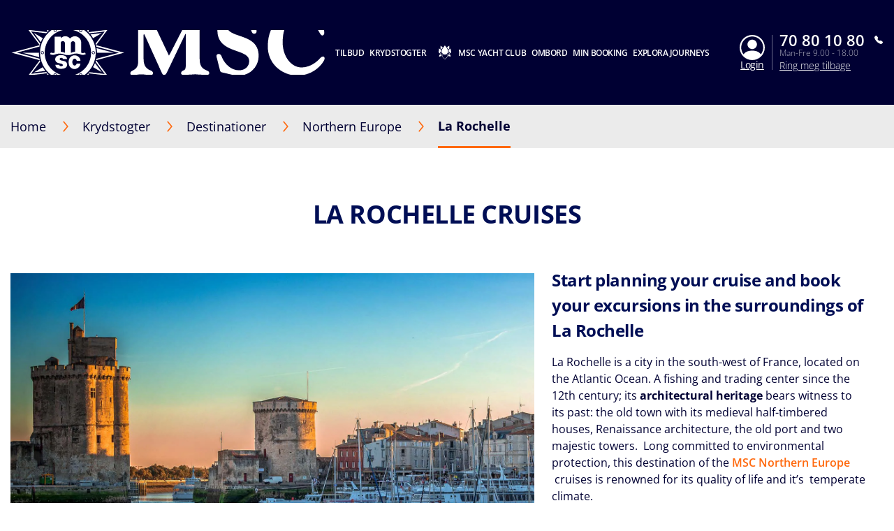

--- FILE ---
content_type: text/html;charset=UTF-8
request_url: https://www.msccruises.dk/our-cruises/destinations/northern-europe/france/la-rochelle
body_size: 22652
content:
<!doctype html>
<html lang="da" translate="no">
 <head><meta name="viewport" content="width=device-width, initial-scale=1.0, maximum-scale=1.0"><link rel="preload" href="https://www.msccruises.dk/-/media/global-contents/msc-logo/msc-cruises.svg" as="image" fetchpriority="high" media="(min-width:41em)"><link rel="preload" href="https://www.msccruises.dk/-/media/global-contents/msc-logo/msc-cruises.svg" as="image" fetchpriority="high" media="(max-width: 60em)"><link rel="preload" href="https://www.msccruises.dk/-/media/global-contents/msc-logo/msc-cruises.svg" as="image" fetchpriority="high" media="(max-width: 40em)"> 
  <meta charset="UTF-8"> 
  <meta http-equiv="x-ua-compatible" content="ie=edge"> 
   
  <meta name="google" content="notranslate"> <!-- The above 4 meta tags *must* come first in the head; any other head content must come *after* these tags --> <!-- These are just examples, must be changed in the CMS --> 
  <meta name="siteimprove_pageid" content="3d82318e-25db-4d2b-852f-76650bd5162e"> 
  <meta name="siteimprove_languageid" content="da"> 
  <meta name="siteimprove_siteid" content="Denmark"> 
  <meta name="siteimprove_versionid" content="1"> 
  <script>
// akam-sw.js install script version 1.3.6
"serviceWorker"in navigator&&"find"in[]&&function(){var e=new Promise(function(e){"complete"===document.readyState||!1?e():(window.addEventListener("load",function(){e()}),setTimeout(function(){"complete"!==document.readyState&&e()},1e4))}),n=window.akamServiceWorkerInvoked,r="1.3.6";if(n)aka3pmLog("akam-setup already invoked");else{window.akamServiceWorkerInvoked=!0,window.aka3pmLog=function(){window.akamServiceWorkerDebug&&console.log.apply(console,arguments)};function o(e){(window.BOOMR_mq=window.BOOMR_mq||[]).push(["addVar",{"sm.sw.s":e,"sm.sw.v":r}])}var i="/akam-sw.js",a=new Map;navigator.serviceWorker.addEventListener("message",function(e){var n,r,o=e.data;if(o.isAka3pm)if(o.command){var i=(n=o.command,(r=a.get(n))&&r.length>0?r.shift():null);i&&i(e.data.response)}else if(o.commandToClient)switch(o.commandToClient){case"enableDebug":window.akamServiceWorkerDebug||(window.akamServiceWorkerDebug=!0,aka3pmLog("Setup script debug enabled via service worker message"),v());break;case"boomerangMQ":o.payload&&(window.BOOMR_mq=window.BOOMR_mq||[]).push(o.payload)}aka3pmLog("akam-sw message: "+JSON.stringify(e.data))});var t=function(e){return new Promise(function(n){var r,o;r=e.command,o=n,a.has(r)||a.set(r,[]),a.get(r).push(o),navigator.serviceWorker.controller&&(e.isAka3pm=!0,navigator.serviceWorker.controller.postMessage(e))})},c=function(e){return t({command:"navTiming",navTiming:e})},s=null,m={},d=function(){var e=i;return s&&(e+="?othersw="+encodeURIComponent(s)),function(e,n){return new Promise(function(r,i){aka3pmLog("Registering service worker with URL: "+e),navigator.serviceWorker.register(e,n).then(function(e){aka3pmLog("ServiceWorker registration successful with scope: ",e.scope),r(e),o(1)}).catch(function(e){aka3pmLog("ServiceWorker registration failed: ",e),o(0),i(e)})})}(e,m)},g=navigator.serviceWorker.__proto__.register;if(navigator.serviceWorker.__proto__.register=function(n,r){return n.includes(i)?g.call(this,n,r):(aka3pmLog("Overriding registration of service worker for: "+n),s=new URL(n,window.location.href),m=r,navigator.serviceWorker.controller?new Promise(function(n,r){var o=navigator.serviceWorker.controller.scriptURL;if(o.includes(i)){var a=encodeURIComponent(s);o.includes(a)?(aka3pmLog("Cancelling registration as we already integrate other SW: "+s),navigator.serviceWorker.getRegistration().then(function(e){n(e)})):e.then(function(){aka3pmLog("Unregistering existing 3pm service worker"),navigator.serviceWorker.getRegistration().then(function(e){e.unregister().then(function(){return d()}).then(function(e){n(e)}).catch(function(e){r(e)})})})}else aka3pmLog("Cancelling registration as we already have akam-sw.js installed"),navigator.serviceWorker.getRegistration().then(function(e){n(e)})}):g.call(this,n,r))},navigator.serviceWorker.controller){var u=navigator.serviceWorker.controller.scriptURL;u.includes("/akam-sw.js")||u.includes("/akam-sw-preprod.js")||u.includes("/threepm-sw.js")||(aka3pmLog("Detected existing service worker. Removing and re-adding inside akam-sw.js"),s=new URL(u,window.location.href),e.then(function(){navigator.serviceWorker.getRegistration().then(function(e){m={scope:e.scope},e.unregister(),d()})}))}else e.then(function(){window.akamServiceWorkerPreprod&&(i="/akam-sw-preprod.js"),d()});if(window.performance){var w=window.performance.timing,l=w.responseEnd-w.responseStart;c(l)}e.then(function(){t({command:"pageLoad"})});var k=!1;function v(){window.akamServiceWorkerDebug&&!k&&(k=!0,aka3pmLog("Initializing debug functions at window scope"),window.aka3pmInjectSwPolicy=function(e){return t({command:"updatePolicy",policy:e})},window.aka3pmDisableInjectedPolicy=function(){return t({command:"disableInjectedPolicy"})},window.aka3pmDeleteInjectedPolicy=function(){return t({command:"deleteInjectedPolicy"})},window.aka3pmGetStateAsync=function(){return t({command:"getState"})},window.aka3pmDumpState=function(){aka3pmGetStateAsync().then(function(e){aka3pmLog(JSON.stringify(e,null,"\t"))})},window.aka3pmInjectTiming=function(e){return c(e)},window.aka3pmUpdatePolicyFromNetwork=function(){return t({command:"pullPolicyFromNetwork"})})}v()}}();</script>
<script type="application/ld+json">
    {
  "@context": "http://schema.org",
  "@type": "BreadcrumbList",
  "itemListElement": [
    {
      "@type": "ListItem",
      "position": 1,
      "name": "Home",
      "item": "https://www.msccruises.dk/"
    },
    {
      "@type": "ListItem",
      "position": 2,
      "name": "Destinationer",
      "item": "https://www.msccruises.dk/our-cruises/destinations"
    },
    {
      "@type": "ListItem",
      "position": 3,
      "name": "Northern Europe",
      "item": "https://www.msccruises.dk/our-cruises/destinations/northern-europe"
    },
    {
      "@type": "ListItem",
      "position": 4,
      "name": "La Rochelle",
      "item": "https://www.msccruises.dk/our-cruises/destinations/northern-europe/france/la-rochelle"
    }
  ]
}
</script> 
  <link rel="icon" href="https://www.msccruises.dk/favicon.ico"> 
  <link rel="apple-touch-icon" href="https://www.msccruises.dk/~/media/Global%20Contents/Icons/Apple%20icons/apple-touch-icon-180x180.png"> 
  <link rel="apple-touch-icon" sizes="180x180" href="https://www.msccruises.dk/~/media/Global%20Contents/Icons/Apple%20icons/apple-touch-icon-180x180.png"> 
  <link rel="apple-touch-icon" sizes="152x152" href="https://www.msccruises.dk/~/media/Global%20Contents/Icons/Apple%20icons/apple-touch-icon-152x152.png"> 
  <link rel="apple-touch-icon" sizes="120x120" href="https://www.msccruises.dk/~/media/Global%20Contents/Icons/Apple%20icons/apple-touch-icon-120x120.png"> 
  <link rel="apple-touch-icon" sizes="57x57" href="https://www.msccruises.dk/~/media/Global%20Contents/Icons/Apple%20icons/apple-touch-icon-57x57.png"> <!-- Preload directives for static assets (css & js) -->    <!-- DK Didomi scripts -->     
  <link href="https://www.msccruises.dk/assets/css/Sitecore.Custom.RTE-Styles.css?v=1.98.0-91-PRODTR" rel="stylesheet"> 
  <link href="https://www.msccruises.dk/app/css/main.css?v=1.98.0-91-PRODTR" rel="stylesheet"> 
  <title>La Rochelle, cruise to France | MSC Cruises</title> 
  <meta name="keywords" content=""> 
  <meta name="description" content="Sail to La Rochelle with MSC Cruises, discover special packages and excursions to explore beautiful places in France."> 
  <link rel="canonical" href="https://www.msccruises.dk/our-cruises/destinations/northern-europe/france/la-rochelle"> 
  <meta property="og:title" content="La Rochelle, cruise to France | MSC Cruises"> 
  <meta property="og:image" content=""> 
  <meta property="og:description" content="Sail to Cherbourg with MSC Cruises, discover special packages and excursions to explore beautiful places in France."> 
  <meta property="og:url" content="https://www.msccruises.dk/our-cruises/destinations/northern-europe/france/la-rochelle"> 
  <link rel="alternate" hreflang="da-DK" href="https://www.msccruises.dk/our-cruises/destinations/northern-europe/france/la-rochelle"> 
  <link rel="alternate" hreflang="en-ZA" href="https://www.msccruises.co.za/our-cruises/destinations/northern-europe/france/la-rochelle"> 
  <link rel="alternate" hreflang="en-CA" href="https://www.msccruises.ca/plan-a-cruise/destinations/northern-europe/france/la-rochelle"> 
  <link rel="alternate" hreflang="fr-BE" href="https://www.msccruises.be/fr/nos-croisieres/destinations/europe-du-nord/france/la-rochelle"> 
  <link rel="alternate" hreflang="fr-CA" href="https://www.msccruises.ca/fr/nos-croisieres/destinations/europe-du-nord/france/la-rochelle"> 
  <link rel="alternate" hreflang="en-US" href="https://www.msccruisesusa.com/cruise/destinations/northern-europe/france/la-rochelle"> 
  <link rel="alternate" hreflang="nl-NL" href="https://www.msccruises.nl/ontdek-msc/bestemmingen/noord-europa/frankrijk/la-rochelle"> 
  <link rel="alternate" hreflang="pt-BR" href="https://www.msccruzeiros.com.br/nossos-cruzeiros/destinos/norte-da-europa/franca/la-rochelle"> 
  <link rel="alternate" hreflang="nl-BE" href="https://www.msccruises.be/ontdek-msc/bestemmingen/noord-europa/france/la-rochelle"> 
  <link rel="alternate" hreflang="it-IT" href="https://www.msccrociere.it/crociere/destinazioni/nord-europa/francia/la-rochelle"> 
  <link rel="alternate" hreflang="pt-PT" href="https://www.msccruzeiros.pt/os-nossos-cruzeiros/destinos/norte-da-europa/france/la-rochelle"> 
  <link rel="alternate" hreflang="en-GB" href="https://www.msccruises.co.uk/cruises/destinations/northern-europe/france/la-rochelle"> 
  <link rel="alternate" hreflang="en-NZ" href="https://www.msccruises.co.nz/our-cruises/destinations/northern-europe/france/la-rochelle"> 
  <link rel="alternate" hreflang="x-default" href="https://www.msccruises.com/int/our-cruises/destinations/northern-europe/france/la-rochelle"> 
  <link rel="alternate" hreflang="de-CH" href="https://www.msccruises.ch/de/unsere-kreuzfahrten/reiseziele/nordeuropa/frankreich/la-rochelle"> 
  <link rel="alternate" hreflang="fr-CH" href="https://www.msccruises.ch/fr/nos-croisieres/destinations/europe-du-nord/france/la-rochelle"> 
  <link rel="alternate" hreflang="es" href="https://www.msccruceros.com/cruceros/destinos/norte-de-europa/finlandia/la-rochelle"> 
  <link rel="alternate" hreflang="es-AR" href="https://www.msccruceros.com.ar/cruceros/destinos/norte-de-europa/finlandia/la-rochelle"> 
  <link rel="alternate" hreflang="de-DE" href="https://www.msccruises.de/unsere-kreuzfahrten/reiseziele/nordeuropa/frankreich/la-rochelle"> 
  <link rel="alternate" hreflang="en-IE" href="https://www.msccruises.ie/our-cruises/destinations/northern-europe/france/la-rochelle"> 
  <link rel="alternate" hreflang="fr-FR" href="https://www.msccroisieres.fr/nos-croisieres/destinations/europe-du-nord/france/la-rochelle"> 
  <link rel="alternate" hreflang="en-AU" href="https://www.msccruises.com.au/our-cruises/destinations/northern-europe/france/la-rochelle"> 
  <link rel="alternate" hreflang="es-ES" href="https://www.msccruceros.es/cruceros/destinos/norte-de-europa/francia/la-rochelle">  
  <style type="text/css">
.VueCarousel-navigation-button[data-v-453ad8cd] {
  position: absolute;
  top: 50%;
  box-sizing: border-box;
  color: #000;
  text-decoration: none;
  appearance: none;
  border: none;
  background-color: transparent;
  padding: 0;
  cursor: pointer;
  outline: none;
}
.VueCarousel-navigation-button[data-v-453ad8cd]:focus {
  outline: 1px solid lightblue;
}
.VueCarousel-navigation-next[data-v-453ad8cd] {
  right: 0;
  transform: translateY(-50%) translateX(100%);
  font-family: "system";
}
.VueCarousel-navigation-prev[data-v-453ad8cd] {
  left: 0;
  transform: translateY(-50%) translateX(-100%);
  font-family: "system";
}
.VueCarousel-navigation--disabled[data-v-453ad8cd] {
  opacity: 0.5;
  cursor: default;
}

/* Define the "system" font family */
@font-face {
  font-family: system;
  font-style: normal;
  font-weight: 300;
  font-display: swap;src: local(".SFNSText-Light"), local(".HelveticaNeueDeskInterface-Light"),
    local(".LucidaGrandeUI"), local("Ubuntu Light"), local("Segoe UI Symbol"),
    local("Roboto-Light"), local("DroidSans"), local("Tahoma");
}
</style>
  <style type="text/css">
.VueCarousel-pagination[data-v-438fd353] {
  width: 100%;
  text-align: center;
}
.VueCarousel-pagination--top-overlay[data-v-438fd353] {
  position: absolute;
  top: 0;
}
.VueCarousel-pagination--bottom-overlay[data-v-438fd353] {
  position: absolute;
  bottom: 0;
}
.VueCarousel-dot-container[data-v-438fd353] {
  display: inline-block;
  margin: 0 auto;
  padding: 0;
}
.VueCarousel-dot[data-v-438fd353] {
  display: inline-block;
  cursor: pointer;
  appearance: none;
  border: none;
  background-clip: content-box;
  box-sizing: content-box;
  padding: 0;
  border-radius: 100%;
  outline: none;
}
.VueCarousel-dot[data-v-438fd353]:focus {
  outline: 1px solid lightblue;
}
</style>
  <style type="text/css">
.VueCarousel-slide {
  flex-basis: inherit;
  flex-grow: 0;
  flex-shrink: 0;
  user-select: none;
  backface-visibility: hidden;
  -webkit-touch-callout: none;
  -webkit-tap-highlight-color: rgba(0, 0, 0, 0);
  outline: none;
}
.VueCarousel-slide-adjustableHeight {
  display: table;
  flex-basis: auto;
  width: 100%;
}
</style>
  <style type="text/css">
.VueCarousel {
  display: flex;
  flex-direction: column;
  position: relative;
}
.VueCarousel--reverse {
  flex-direction: column-reverse;
}
.VueCarousel-wrapper {
  width: 100%;
  position: relative;
  overflow: hidden;
}
.VueCarousel-inner {
  display: flex;
  flex-direction: row;
  backface-visibility: hidden;
}
.VueCarousel-inner--center {
  justify-content: center;
}
</style>
  <style type="text/css">a[data-v-82963a40]{cursor:pointer}</style>
  
  
  <link rel="stylesheet" href="https://www.msccruises.dk/app/css/vendor.-Dw86qO4.css">
  
  
  
  
  
  
  
  
  
  <link rel="stylesheet" href="https://www.msccruises.dk/app/css/CustomCheckbox.Ctaon8qq.css">
  
  
  
  
  
  
  
  
  
  
  
  
  
  
  
  
  
  
  
  
  
  
  
  
  
  
  
  <link rel="stylesheet" href="https://www.msccruises.dk/app/css/Notification.CaQf3Nsl.css">
  
  
  
  
  <link rel="stylesheet" href="https://www.msccruises.dk/app/css/CustomLink.CsSJNvTi.css">
  
  <link rel="stylesheet" href="https://www.msccruises.dk/app/css/CloseButton.Do3NSq8c.css">
  
  
  <link rel="stylesheet" href="https://www.msccruises.dk/app/css/msc-header.CAy2TfWo.css">
  
  
  
 <meta name="generator" content="Kleecks"><meta name="robots" content="INDEX,FOLLOW"><meta property="og:type" content="website"><meta property="og:locale" content="da_DK"><meta name="twitter:title" content="La Rochelle, cruise to France | MSC Cruises"><meta name="twitter:url" content="https://www.msccruises.dk/our-cruises/destinations/northern-europe/france/la-rochelle"><meta name="twitter:description" content="Sail to La Rochelle with MSC Cruises, discover special packages and excursions to explore beautiful places in France."><meta name="twitter:card" content="summary"><style>* {
  -webkit-transition: none !important;
  -moz-transition: none !important;
  -o-transition: none !important;
  -ms-transition: none !important;
  transition: none !important;
}</style>
                              <script>!function(a){var e="https://s.go-mpulse.net/boomerang/",t="addEventListener";if("False"=="True")a.BOOMR_config=a.BOOMR_config||{},a.BOOMR_config.PageParams=a.BOOMR_config.PageParams||{},a.BOOMR_config.PageParams.pci=!0,e="https://s2.go-mpulse.net/boomerang/";if(window.BOOMR_API_key="9R3PS-8VQKF-DWN4R-L48PN-MZYKX",function(){function n(e){a.BOOMR_onload=e&&e.timeStamp||(new Date).getTime()}if(!a.BOOMR||!a.BOOMR.version&&!a.BOOMR.snippetExecuted){a.BOOMR=a.BOOMR||{},a.BOOMR.snippetExecuted=!0;var i,_,o,r=document.createElement("iframe");if(a[t])a[t]("load",n,!1);else if(a.attachEvent)a.attachEvent("onload",n);r.src="javascript:void(0)",r.title="",r.role="presentation",(r.frameElement||r).style.cssText="width:0;height:0;border:0;display:none;",o=document.getElementsByTagName("script")[0],o.parentNode.insertBefore(r,o);try{_=r.contentWindow.document}catch(O){i=document.domain,r.src="javascript:var d=document.open();d.domain='"+i+"';void(0);",_=r.contentWindow.document}_.open()._l=function(){var a=this.createElement("script");if(i)this.domain=i;a.id="boomr-if-as",a.src=e+"9R3PS-8VQKF-DWN4R-L48PN-MZYKX",BOOMR_lstart=(new Date).getTime(),this.body.appendChild(a)},_.write("<bo"+'dy onload="document._l();">'),_.close()}}(),"".length>0)if(a&&"performance"in a&&a.performance&&"function"==typeof a.performance.setResourceTimingBufferSize)a.performance.setResourceTimingBufferSize();!function(){if(BOOMR=a.BOOMR||{},BOOMR.plugins=BOOMR.plugins||{},!BOOMR.plugins.AK){var e=""=="true"?1:0,t="",n="amkwec3ipqg7c2mahqia-f-519ee56a9-clientnsv4-s.akamaihd.net",i="false"=="true"?2:1,_={"ak.v":"39","ak.cp":"736476","ak.ai":parseInt("477857",10),"ak.ol":"0","ak.cr":9,"ak.ipv":4,"ak.proto":"h2","ak.rid":"286c6e46","ak.r":35376,"ak.a2":e,"ak.m":"x","ak.n":"essl","ak.bpcip":"3.21.98.0","ak.cport":53674,"ak.gh":"23.62.35.39","ak.quicv":"","ak.tlsv":"tls1.3","ak.0rtt":"","ak.0rtt.ed":"","ak.csrc":"-","ak.acc":"","ak.t":"1770011664","ak.ak":"hOBiQwZUYzCg5VSAfCLimQ==kPBJvq+J9cvXUJP3Y7YXSa0FWJVhdDW4OhV5n08RwIdZTZHWhk1BuLj+jvd/MWe7NAWnHXb42AO48JiOkQ7342+7HXJuL7kLFAKu4e4Vue1hTSdfE+Odqk6OiNWjC+FEDTa1kQwpT1LFoowL3ICwl7Bwzp5uuJ2KKVN2cknmeJpyByJ6zdp9odxkrQZrM1oTi3O8Vo2wXd78gSzzJ64+eFLZslEv/2XfpMMBwfPRu4VS8yRYGcb11t5FV3Gk37JK0yPY6IrWB2BGaUFUl2aG1X+yJCJ62NLIkcYzKpfDpFG1CfesFqIM5WaceEq2QPpPwva2kGtw3AExnHMCNY1krQIx/WYWlBATll1prwRxJrrLcLY8UxhYSICQxOqRmkyJDmxMrArWHTsyMjWCSSw9xxIKpURQcCLUhYe7Fw72qwU=","ak.pv":"61","ak.dpoabenc":"","ak.tf":i};if(""!==t)_["ak.ruds"]=t;var o={i:!1,av:function(e){var t="http.initiator";if(e&&(!e[t]||"spa_hard"===e[t]))_["ak.feo"]=void 0!==a.aFeoApplied?1:0,BOOMR.addVar(_)},rv:function(){var a=["ak.bpcip","ak.cport","ak.cr","ak.csrc","ak.gh","ak.ipv","ak.m","ak.n","ak.ol","ak.proto","ak.quicv","ak.tlsv","ak.0rtt","ak.0rtt.ed","ak.r","ak.acc","ak.t","ak.tf"];BOOMR.removeVar(a)}};BOOMR.plugins.AK={akVars:_,akDNSPreFetchDomain:n,init:function(){if(!o.i){var a=BOOMR.subscribe;a("before_beacon",o.av,null,null),a("onbeacon",o.rv,null,null),o.i=!0}return this},is_complete:function(){return!0}}}}()}(window);</script></head> 
 <body data-template-name="unknown" data-preview-mode="false" id="outerContainer" class="site-dk site-dk_live KL-PRERENDERED KL-D-16 KL-LANG-da KL-P_URL_1-our-cruises KL-P_URL_2-destinations KL-P_URL_3-northern-europe KL-P_URL_4-france KL-URL-la-rochelle KL-URL-LEVEL-5 KL-CMS_URL-LEVEL-5 KL-UA-BOT KL-UA-DESKTOP sp-CONTENT" data-market="dk_live">
   <!-- Google Tag Manager --> 
  <noscript>  
  </noscript>  <!-- End Google Tag Manager --> 
  <header id="msc-header" class="header">
   <div data-app-crisis-alert=""></div> 
   <div id="corporate-banner"></div> 
   <div class="header__container">
    <a href="https://www.msccruises.dk/" data-tracking="true" data-tracking-type="interaction" data-tracking-event="eventGA" data-tracking-category="header" data-tracking-action="login_header" data-tracking-label="Destionations" data-tracking-value="0" data-tracking-noninteraction="0" class="header__logo" title="">
     <picture alt="msc cruises logo | MSC Cruises" title="msc cruises logo | MSC Cruises" class="klcp logoklcp">
      <source srcset="https://www.msccruises.dk/-/media/global-contents/msc-logo/msc-cruises.svg" media="(max-width: 40em)" alt="msc cruises" title="msc cruises" width="" height="" hspace="" vspace="">
      <source srcset="https://www.msccruises.dk/-/media/global-contents/msc-logo/msc-cruises.svg" media="(max-width: 60em)" alt="msc cruises logo | MSC Cruises" title="msc cruises logo | MSC Cruises">
      <img alt="msc cruises logo | MSC Cruises" title="msc cruises logo | MSC Cruises" src="https://www.msccruises.dk/-/media/global-contents/msc-logo/msc-cruises.svg" loading="eager">
     </picture></a> 
    <nav class="header__menu">
     <ul>
      <li class="menu__item header__search"><a href="#" class="menu__link">
        <div class="row">
         <div class="columns small-12 align-middle">
          <svg class="search-icon editorial-search__icon">
           <use xlink:href="#search-icon"></use>
          </svg> 
          <div class="hide-for-large">
           <div class="hide-for-large">
            <form action="https://www.msccruises.dk/editorial-search" method="get">
             <input data-editorial-search-input="" type="text" name="query" placeholder="Search" class="editorial-search__input">
            </form>
           </div> 
           <div>
            <form action="https://www.msccruises.dk/editorial-search" method="get" class="input-group show-for-large">
             <input type="text" name="query" placeholder="Search" class="input-group-field"> 
             <div class="input-group-button">
              <input type="submit" value="Søg" class="button">
             </div>
            </form>
           </div>
          </div>
         </div>
        </div></a> 
       <ul class="sub-menu show-for-large">
        <li class="sub-menu__item-search">
         <div class="row editorial-search align-middle text-center">
          <div class="columns small-9 small-offset-2">
           <div class="hide-for-large">
            <form action="https://www.msccruises.dk/editorial-search" method="get">
             <input data-editorial-search-input="" type="text" name="query" placeholder="Search" class="editorial-search__input">
            </form>
           </div> 
           <div>
            <form action="https://www.msccruises.dk/editorial-search" method="get" class="input-group show-for-large">
             <input type="text" name="query" placeholder="Search" class="input-group-field"> 
             <div class="input-group-button">
              <input type="submit" value="Søg" class="button">
             </div>
            </form>
           </div>
          </div>
         </div></li>
       </ul></li> 
      <li class="menu__item"><a id="menu-cruise-deals" href="#"> Tilbud 
        <svg width="18" height="10" class="arrow-down-icon">
         <use xlink:href="#arrow-down-icon"></use>
        </svg></a> 
       <ul class="sub-menu">
        <li class="sub-menu__item"><a id="submenu-deals" href="https://www.msccruises.dk/cruise-deals" target="" data-tracking="true" data-tracking-type="interaction" data-tracking-event="eventGA" data-tracking-category="Personal Area" data-tracking-action="Cruise Deals" data-tracking-label="Deals" data-tracking-value="0" data-tracking-noninteraction="" title="cruise deals">
          <picture>
           <img src="https://www.msccruises.dk/-/media/global-contents/icons/top-menu/all_deals.svg?iar=0&amp;hash=81833991BA0F357198962B13CAA73B8D" alt="cruise deals, msc cruises" title="cruise deals, msc cruises" loading="lazy">
          </picture> Alle tilbud </a></li> 
        <li class="sub-menu__item"><a id="submenu-last-minute-deals" href="https://www.msccruises.dk/cruise-deals/last-minute-deals" target="" data-tracking="true" data-tracking-type="interaction" data-tracking-event="eventGA" data-tracking-category="deals" data-tracking-action="Cruise Deals" data-tracking-label="Last Minute Deals" data-tracking-value="0" data-tracking-noninteraction="" title="last minute deals">
          <picture>
           <img src="https://www.msccruises.dk/-/media/global-contents/icons/top-menu/last_minute.svg?iar=0&amp;hash=74AEBD0C1FB6FE8E2E15C4BFE2AA28A7" alt="Last Minute Deals, msc cruises" title="Last Minute Deals, msc cruises" loading="lazy">
          </picture> Last minute </a></li> 
        <li class="sub-menu__item"><a id="submenu-de-kanariske-oer-promo" href="https://www.msccruises.dk/cruise-deals/de-kanariske-oer-promo" target="" data-tracking="true" data-tracking-type="interaction" data-tracking-event="eventGA" data-tracking-category="deals" data-tracking-action="Cruise Deals" data-tracking-label="De Kanariske Oer promo" data-tracking-value="0" data-tracking-noninteraction="" title="de kanariske oer promo">
          <picture>
           <img src="https://www.msccruises.dk/-/media/global-contents/icons/top-menu/summer_cruises_iconabianca.svg?iar=0&amp;hash=A57D131B5B90714921771260EDA53C7A" alt="Summer Cruises | MSC Cruises" title="Summer Cruises | MSC Cruises" loading="lazy">
          </picture> De Kanariske Øer </a></li> 
        <li class="sub-menu__item"><a id="submenu-copy-of-msc-voyagers-club-menu" href="https://www.msccruises.dk/manage-booking/msc-voyagers-club" target="" data-tracking="true" data-tracking-type="interaction" data-tracking-event="eventGA" data-tracking-category="Personal Area" data-tracking-action="Cruise Deals" data-tracking-label="Copy of MSC Voyagers Club Menu" data-tracking-value="0" data-tracking-noninteraction="" title="msc voyagers club">
          <picture>
           <img src="https://www.msccruises.dk/-/media/global-contents/icons/52439_02_msc_voyagers_club_a2.svg?iar=0&amp;hash=FAF421B196C5C79EE002AC9D80DD532C" alt="MSC Voyagers Club | MSC Cruises" title="MSC Voyagers Club | MSC Cruises" loading="lazy">
          </picture> MSC Voyagers Club </a></li>
       </ul></li> 
      <li class="menu__item"><a id="menu-our-cruises" href="#"> Krydstogter 
        <svg width="18" height="10" class="arrow-down-icon">
         <use xlink:href="#arrow-down-icon"></use>
        </svg></a> 
       <ul class="sub-menu">
        <li class="sub-menu__item"><a id="submenu-destinations" href="https://www.msccruises.dk/our-cruises/destinations" target="" title="destinations">
          <picture>
           <img src="https://www.msccruises.dk/-/media/global-contents/icons/top-menu/destinations.svg?iar=0&amp;hash=2D193533AFC6AF370807B86B12A9BE40" alt="Cruise Destinations, msc cruises" title="Cruise Destinations, msc cruises" loading="lazy">
          </picture> Destinationer </a></li> 
        <li class="sub-menu__item"><a id="submenu-ships" href="https://www.msccruises.dk/our-cruises/ships" target="" title="ships">
          <picture>
           <img src="https://www.msccruises.dk/-/media/global-contents/icons/top-menu/ships.svg?iar=0&amp;hash=99A65765B3F6F0EA6D533D5B9E8C6D1B" alt="Cruise Ships MSC Cruises" title="Cruise Ships MSC Cruises" loading="lazy">
          </picture> Skibe </a></li> 
        <li class="sub-menu__item"><a id="submenu-fly-and-cruise" href="https://www.msccruises.dk/our-cruises/fly-and-cruise" target="" data-tracking="true" data-tracking-type="interaction" data-tracking-event="eventGA" data-tracking-category="deals" data-tracking-action="Our Cruises" data-tracking-label="Fly and Cruise" data-tracking-value="0" data-tracking-noninteraction="" title="fly and cruise">
          <picture>
           <img src="https://www.msccruises.dk/-/media/global-contents/icons/top-menu/flight_pos_3_.svg?iar=0&amp;hash=0016155CFC2A830DC91401A3411AB14B" alt="Fly &amp; Cruise | MSC Cruises" title="Fly &amp; Cruise | MSC Cruises" loading="lazy">
          </picture> Fly &amp; Cruise </a></li> 
        <li class="sub-menu__item"><a id="submenu-excursions" href="https://www.msccruises.dk/our-cruises/excursions" target="" title="excursions">
          <picture>
           <img src="https://www.msccruises.dk/-/media/global-contents/icons/top-menu/png/excursion.svg?iar=0&amp;hash=D6C643F5B36C492E0D079B3F7AE48082" alt="MSC Cruises Excursions" title="MSC Cruises Excursions" loading="lazy">
          </picture> Udflugter </a></li> 
        <li class="sub-menu__item"><a id="submenu-msc-experiences-and-cabins" href="https://www.msccruises.dk/our-cruises/msc-experiences-and-cabins" target="" title="msc experiences and cabins">
          <picture>
           <img src="https://www.msccruises.dk/-/media/global-contents/icons/top-menu/msc_experiences.svg?iar=0&amp;hash=A499095140092A44102989A0C47F035A" alt="MSC Cruises Experiences" title="MSC Cruises Experiences" loading="lazy">
          </picture> Kahytter og oplevelser </a></li> 
        <li class="sub-menu__item"><a id="submenu-new-msc-yacht-club" href="https://www.msccruises.dk/our-cruises/msc-yacht-club" target="" title="msc yacht club">
          <picture>
           <img src="https://www.msccruises.dk/-/media/global-contents/icons/top-menu/msc_yacht_club.svg?iar=0&amp;hash=FA0456BE9DB186889E11184D343749EC" alt="MSC Yacht Club" title="MSC Yacht Club" loading="lazy">
          </picture> MSC Yacht Club </a></li> 
        <li class="sub-menu__item"><a id="submenu-hvad-er-et-krydstogt" href="https://www.msccruises.dk/our-cruises/hvad-er-et-krydstogt" target="" title="hvad er et krydstogt">
          <picture>
           <img src="https://www.msccruises.dk/-/media/global-contents/icons/top-menu/before_you_go.svg?iar=0&amp;hash=C15971FD4A3E5A278A58169B37AAB3AE" alt="before departure information MSC Cruises" title="before departure information MSC Cruises" loading="lazy">
          </picture> Hvad er et krydstogt? </a></li>
       </ul></li> 
      <li class="menu__item"><img src="https://www.msccruises.dk/-/media/global-contents/icons/top-menu/msc_yacht_club.svg?h=10&amp;iar=0&amp;w=18&amp;hash=9FE55C7AE6B0F2B6A3CC6A8F53F97E93" hspace="10" alt="MSC Yacht Club" width="18" height="10" title="MSC Yacht Club" loading="lazy"> <a href="https://www.msccruises.dk/our-cruises/msc-yacht-club" target="" data-tracking="true" data-tracking-type="interaction" data-tracking-event="eventGA" data-tracking-category="Personal Area" data-tracking-action="Home" data-tracking-label="MSC Yacht Club" data-tracking-value="0" data-tracking-noninteraction="" title="msc yacht club"> MSC Yacht Club </a></li> 
      <li class="menu__item"><a id="menu-on-board" href="#"> Ombord 
        <svg width="18" height="10" class="arrow-down-icon">
         <use xlink:href="#arrow-down-icon"></use>
        </svg></a> 
       <ul class="sub-menu">
        <li class="sub-menu__item"><a id="submenu-dining-and-drinks" href="https://www.msccruises.dk/on-board/dining-and-drinks" target="" title="dining and drinks">
          <picture>
           <img src="https://www.msccruises.dk/-/media/global-contents/icons/top-menu/dining.svg?iar=0&amp;hash=B60C260596638E4097EC62214F489EA2" alt="MSC Cruises Dining &amp; Drinks" title="MSC Cruises Dining &amp; Drinks" loading="lazy">
          </picture> Mad &amp; Drikke </a></li> 
        <li class="sub-menu__item"><a id="submenu-entertainment" href="https://www.msccruises.dk/on-board/entertainment" target="" title="entertainment">
          <picture>
           <img src="https://www.msccruises.dk/-/media/global-contents/icons/top-menu/entertainment.svg?iar=0&amp;hash=568C7B32D952E82A2C87167599150430" alt="MSC Cruises Entertainment" title="MSC Cruises Entertainment" loading="lazy">
          </picture> Underholdning </a></li> 
        <li class="sub-menu__item"><a id="submenu-cruise-for-kids" href="https://www.msccruises.dk/on-board/cruise-for-kids" target="" title="cruise for kids">
          <picture>
           <img src="https://www.msccruises.dk/-/media/global-contents/icons/top-menu/kids.svg?iar=0&amp;hash=01455682C368C03B1511B2FE7CD2F42B" alt="Family &amp; Children - MSC Cruises" title="Family &amp; Children - MSC Cruises" loading="lazy">
          </picture> Familie &amp; børn </a></li> 
        <li class="sub-menu__item"><a id="submenu-spa-beauty-and-fitness" href="https://www.msccruises.dk/on-board/spa-beauty-and-fitness" target="" title="spa beauty and fitness">
          <picture>
           <img src="https://www.msccruises.dk/-/media/global-contents/icons/top-menu/spa_beauty.svg?iar=0&amp;hash=C6FB0E62BA9488FBA46DAB3EA8E4289C" alt="MSC Cruises Spa &amp; Fitness" title="MSC Cruises Spa &amp; Fitness" loading="lazy">
          </picture> SPA, Skønhed &amp; Fitness </a></li> 
        <li class="sub-menu__item"><a id="submenu-internet-and-apps" href="https://www.msccruises.dk/on-board/internet-and-apps" target="" title="internet and apps">
          <picture>
           <img src="https://www.msccruises.dk/-/media/global-contents/icons/top-menu/wifi_and_apps.svg?iar=0&amp;hash=22DEEE9BCB44E3B98698CACC068FD9F7" alt="Internet Apps - MSC Cruises" title="Internet Apps - MSC Cruises" loading="lazy">
          </picture> Internet &amp; Apps </a></li>
       </ul></li> 
      <li class="menu__item"><a id="menu-manage-booking" href="#"> Min booking 
        <svg width="18" height="10" class="arrow-down-icon">
         <use xlink:href="#arrow-down-icon"></use>
        </svg></a> 
       <ul class="sub-menu">
        <li class="sub-menu__item"><a id="submenu-manage-your-booking" href="https://www.msccruises.dk/manage-booking/manage-your-booking" target="" data-tracking="true" data-tracking-type="interaction" data-tracking-event="eventGA" data-tracking-category="Login Page" data-tracking-action="" data-tracking-label="" data-tracking-value="0" data-tracking-noninteraction="" title="manage your booking">
          <picture>
           <img src="https://www.msccruises.dk/-/media/global-contents/icons/top-menu/ships.svg?iar=0&amp;hash=99A65765B3F6F0EA6D533D5B9E8C6D1B" alt="Cruise Ships MSC Cruises" title="Cruise Ships MSC Cruises" loading="lazy">
          </picture> Administrer booking </a></li> 
        <li class="sub-menu__item"><a id="submenu-before-you-go" href="https://www.msccruises.dk/manage-booking/before-you-go" target="" title="before you go">
          <picture>
           <img src="https://www.msccruises.dk/-/media/global-contents/icons/top-menu/before_you_go.svg?iar=0&amp;hash=C15971FD4A3E5A278A58169B37AAB3AE" alt="before departure information MSC Cruises" title="before departure information MSC Cruises" loading="lazy">
          </picture> Før afrejse </a></li> 
        <li class="sub-menu__item"><a id="submenu-web-check-in" href="https://www.msccruises.dk/manage-booking/web-check-in" target="" title="web check in">
          <picture>
           <img src="https://www.msccruises.dk/-/media/global-contents/icons/top-menu/web_checkin.svg?iar=0&amp;hash=87960FE406209A5B81AC46D33D3987EA" alt="MSC Cruises Web Check-In" title="MSC Cruises Web Check-In" loading="lazy">
          </picture> Web Check-in </a></li> 
        <li class="sub-menu__item"><a id="submenu-msc-voyagers-club" href="https://www.msccruises.dk/manage-booking/msc-voyagers-club" target="" title="msc voyagers club">
          <picture>
           <img src="https://www.msccruises.dk/-/media/global-contents/icons/52439_02_msc_voyagers_club_a2.svg?iar=0&amp;hash=FAF421B196C5C79EE002AC9D80DD532C" alt="MSC Voyagers Club | MSC Cruises" title="MSC Voyagers Club | MSC Cruises" loading="lazy">
          </picture> MSC Voyagers Club </a></li>
       </ul></li> 
      <li class="menu__item"><a href="https://www.msccruises.dk/explora-journeys" target="" data-tracking="true" data-tracking-type="interaction" data-tracking-event="eventGA" data-tracking-category="Personal Area" data-tracking-action="Home" data-tracking-label="Main Explora Journeys Top Menu" data-tracking-value="0" data-tracking-noninteraction="" title="explora journeys"> Explora Journeys </a></li> 
      <li class="menu__line"></li>
     </ul>
    </nav> 
    <div class="header__login">
     <div class="header__login--link">
      <a aria-label="Log in to My MSC to Manage your Account" href="https://www.msccruises.dk/manage-booking/manage-your-booking" content="noindex" rel="nofollow" data-tracking="true" data-tracking-type="interaction" data-tracking-event="eventGA" data-tracking-category="login" data-tracking-action="login_header" data-tracking-label="account" data-tracking-value="0" data-tracking-noninteraction="0" class="header__user" title="manage your booking">
       <svg width="24" height="24" viewbox="0 0 24 24" fill="none" xmlns="http://www.w3.org/2000/svg">
        <g clip-path="url(#clip0_42_1907)">
         <path d="M16.5 9C16.5 10.1935 16.0259 11.3381 15.182 12.182C14.3381 13.0259 13.1935 13.5 12 13.5C10.8065 13.5 9.66193 13.0259 8.81802 12.182C7.97411 11.3381 7.5 10.1935 7.5 9C7.5 7.80653 7.97411 6.66193 8.81802 5.81802C9.66193 4.97411 10.8065 4.5 12 4.5C13.1935 4.5 14.3381 4.97411 15.182 5.81802C16.0259 6.66193 16.5 7.80653 16.5 9Z" fill="white"></path> 
         <path fill-rule="evenodd" clip-rule="evenodd" d="M0 12C0 8.8174 1.26428 5.76516 3.51472 3.51472C5.76516 1.26428 8.8174 0 12 0C15.1826 0 18.2348 1.26428 20.4853 3.51472C22.7357 5.76516 24 8.8174 24 12C24 15.1826 22.7357 18.2348 20.4853 20.4853C18.2348 22.7357 15.1826 24 12 24C8.8174 24 5.76516 22.7357 3.51472 20.4853C1.26428 18.2348 0 15.1826 0 12ZM12 1.5C10.0227 1.50011 8.08555 2.05854 6.4116 3.11104C4.73766 4.16354 3.39492 5.66732 2.53795 7.44929C1.68097 9.23127 1.34458 11.219 1.5675 13.1837C1.79042 15.1485 2.56358 17.0103 3.798 18.555C4.863 16.839 7.2075 15 12 15C16.7925 15 19.1355 16.8375 20.202 18.555C21.4364 17.0103 22.2096 15.1485 22.4325 13.1837C22.6554 11.219 22.319 9.23127 21.4621 7.44929C20.6051 5.66732 19.2623 4.16354 17.5884 3.11104C15.9145 2.05854 13.9773 1.50011 12 1.5Z" fill="white"></path>
        </g> <defs>
         <clippath id="clip0_42_1907">
          <rect width="24" height="24" fill="white"></rect>
         </clippath>
        </defs>
       </svg></a> <a rel="nofollow" content="noindex" href="https://www.msccruises.dk/manage-booking/manage-your-booking" id="login_link" title="manage your booking">Login</a> <a rel="nofollow" content="noindex" href="https://www.msccruises.dk/manage-booking/manage-your-booking" id="login_user_link" class="hidden" title="manage your booking">Hi, {0}</a>
     </div> 
     <div class="header__login--link signout hidden">
      <a aria-label="Logout of your MSC Account" href="#" class="header__user">
       <svg xmlns="http://www.w3.org/2000/svg" viewbox="-10 -20 50 50" id="SIGNOUT">
        <g id="Signout_Desk" stroke="none" stroke-width="1" fill="none" fill-rule="evenodd">
         <path d="M22.68462,10.3404806 L15.0883702,18.6516002 C14.4101337,19.3936644 13.2345236,18.8742194 13.2345236,17.810594 L13.2345236,13.0613829 L7.08517854,13.0613829 C6.48380876,13.0613829 6,12.5320437 6,11.8740801 L6,7.12486892 C6,6.46690529 6.48380876,5.93756613 7.08517854,5.93756613 L13.2345236,5.93756613 L13.2345236,1.18835497 C13.2345236,0.12967665 14.4056121,-0.394715416 15.0883702,0.347348828 L22.68462,8.65846836 C23.1051267,9.12349529 23.1051267,9.87545372 22.68462,10.3404806 Z M9,18.40625 L9,16.4270833 C9,16.1005208 8.746875,15.8333333 8.4375,15.8333333 L4.5,15.8333333 C3.6703125,15.8333333 3,15.1257812 3,14.25 L3,4.75 C3,3.87421875 3.6703125,3.16666667 4.5,3.16666667 L8.4375,3.16666667 C8.746875,3.16666667 9,2.89947917 9,2.57291667 L9,0.59375 C9,0.2671875 8.746875,0 8.4375,0 L4.5,0 C2.015625,0 0,2.12760417 0,4.75 L0,14.25 C0,16.8723958 2.015625,19 4.5,19 L8.4375,19 C8.746875,19 9,18.7328125 9,18.40625 Z" id="Shape" fill="#FFFFFF" fill-rule="nonzero"></path>
        </g>
       </svg></a> <a id="signoutUrl" href="#" aria-label="Logout of your MSC Account">Sign out</a>
     </div> 
     <div class="header__info-container">
      <div class="header__info-multi-language"></div> <a aria-label="Call us at MSC Cruises" href="tel:70 80 10 80" class="header__contact"><span class="header__phone">70 80 10 80</span> 
       <svg width="19" height="19" viewbox="0 0 19 19" fill="none" xmlns="http://www.w3.org/2000/svg">
        <g clip-path="url(#clip0_42_1905)">
         <path fill-rule="evenodd" clip-rule="evenodd" d="M2.239 0.606804C2.44678 0.399334 2.69628 0.238392 2.97097 0.134642C3.24566 0.0308921 3.53926 -0.013296 3.83231 0.005006C4.12537 0.023308 4.41119 0.103682 4.67083 0.240802C4.93048 0.377922 5.15802 0.568657 5.33837 0.800366L7.46993 3.53874C7.86062 4.04105 7.99837 4.69537 7.844 5.31287L7.19443 7.91349C7.16085 8.04819 7.16266 8.18928 7.1997 8.32307C7.23674 8.45686 7.30774 8.5788 7.40581 8.67705L10.3235 11.5947C10.4219 11.693 10.544 11.7641 10.678 11.8012C10.812 11.8382 10.9534 11.8399 11.0882 11.8061L13.6877 11.1566C13.9924 11.0804 14.3105 11.0744 14.6178 11.1392C14.9252 11.2041 15.2138 11.3379 15.4618 11.5306L18.2002 13.661C19.1846 14.4269 19.2749 15.8816 18.3937 16.7616L17.1659 17.9894C16.2871 18.8682 14.9737 19.2541 13.7494 18.8231C10.6158 17.7205 7.7707 15.9265 5.42506 13.5743C3.07296 11.229 1.27903 8.38429 0.176309 5.25112C-0.253566 4.02799 0.132372 2.71343 1.01112 1.83468L2.239 0.606804Z" fill="white"></path>
        </g> <defs>
         <clippath id="clip0_42_1905">
          <rect width="19" height="19" fill="white"></rect>
         </clippath>
        </defs>
       </svg></a> 
      <p class="header__info">Man-Fre 9.00 - 18.00</p> <a href="#" class="header__info call_me_back_cta"> Ring meg tilbage </a> 
      <div style="display: none;">
       <div class="contact-us-form-wrapper">
        <div class="contact-us-form-internal">
         <div class="mobile-top-header show-for-small-only">
          <svg>
           <use xlink:href="#arrow-left"></use>
          </svg>
         </div> 
         <div class="contact-us-form-header show-for-small-only">
          <a href="tel:70 80 10 80"><span>70 80 10 80</span></a> 
          <svg>
           <use xlink:href="#phone-icon-orange"></use>
          </svg>
         </div> 
         <div class="contact-us-form-header show-for-medium">
          <span>Ring meg tilbage</span> 
          <svg width="32" height="32" class="as-edit-icon">
           <use xlink:href="#cancel-icon"></use>
          </svg>
         </div> 
         <div data-info="{&quot;SendEventImpression&quot;:true,&quot;SendEventStart&quot;:true,&quot;SendEventSuccess&quot;:true,&quot;IncludeLeadId&quot;:true,&quot;LeadName&quot;:&quot;Call me back - already booked&quot;,&quot;LeadType&quot;:&quot;header&quot;,&quot;LeadTemplateName&quot;:&quot;Form pages&quot;}" class="contact-us-form-body">
          <div id="form-034fd7d5-18ae-45e6-a7e9-f1e6f544365c" class="contact-us-form contact-us-form__new">
           <div class="tabs-container">
            <ul class="tabs">
             <li class="tabs__title active"><a href="#">BOOK DIT KRYDSTOGT HOS VORES KONSULENTER</a></li>
             <li class="tabs__title"><a href="#">JEG HAR ALLEREDE BOOKET MIT KRYDSTOGT</a></li>
            </ul>
            <div class="tabs__content tab-cmb">
             <div class="tabs__panel active">
              <!----><!---->
              <form id="mktoForm_1201" style="display: none;"></form>
              <form novalidate class="form--customized">
               <div class="form-group--custom__input-group">
                <label for="firstName"> Fornavn * </label>
                <input id="firstName" required data-model="firstName" type="text" class="theme__main-background--background-color--reverse"><!---->
               </div>
               <div class="form-group--custom__input-group">
                <label for="lastName"> Efternavn * </label>
                <input id="lastName" required data-model="lastName" type="text" class="theme__main-background--background-color--reverse"><!---->
               </div><!---->
               <div class="form-group--custom__input-group">
                <label for="email"> E-mail-adresse * </label>
                <input id="email" required data-model="email" type="email" class="theme__main-background--background-color--reverse"><!---->
               </div><!---->
               <div class="form-group--custom__input-group">
                <label for="phoneNumber"> Telefon nummer * </label>
                <div class="contact-us-form__phone-field">
                 <div class="contact-us-form__country-code">
                  <div id="ddl_f0d37e23-4d18-8c7f-6aa7-74ee8d2034ce" title="" class="DropDown theme__default-radius--border-radius theme__main-background--background-color--reverse">
                   <select autocomplete="on"><!----><option value="+0">+0</option><option value="+1">+1</option><option value="+1-787">+1-787</option><option value="+1242">+1242</option><option value="+1246">+1246</option><option value="+1264">+1264</option><option value="+1268">+1268</option><option value="+1441">+1441</option><option value="+1473">+1473</option><option value="+1664">+1664</option><option value="+1670">+1670</option><option value="+1684">+1684</option><option value="+1767">+1767</option><option value="+1809">+1809</option><option value="+1829">+1829</option><option value="+1849">+1849</option><option value="+1876">+1876</option><option value="+20">+20</option><option value="+211">+211</option><option value="+212">+212</option><option value="+213">+213</option><option value="+216">+216</option><option value="+218">+218</option><option value="+220">+220</option><option value="+222">+222</option><option value="+223">+223</option><option value="+224">+224</option><option value="+225">+225</option><option value="+226">+226</option><option value="+227">+227</option><option value="+228">+228</option><option value="+229">+229</option><option value="+230">+230</option><option value="+231">+231</option><option value="+232">+232</option><option value="+233">+233</option><option value="+234">+234</option><option value="+235">+235</option><option value="+236">+236</option><option value="+237">+237</option><option value="+238">+238</option><option value="+239">+239</option><option value="+240">+240</option><option value="+241">+241</option><option value="+242">+242</option><option value="+244">+244</option><option value="+245">+245</option><option value="+246">+246</option><option value="+248">+248</option><option value="+249">+249</option><option value="+250">+250</option><option value="+251">+251</option><option value="+252">+252</option><option value="+253">+253</option><option value="+254">+254</option><option value="+255">+255</option><option value="+256">+256</option><option value="+257">+257</option><option value="+258">+258</option><option value="+260">+260</option><option value="+261">+261</option><option value="+262">+262</option><option value="+263">+263</option><option value="+264">+264</option><option value="+265">+265</option><option value="+266">+266</option><option value="+267">+267</option><option value="+268">+268</option><option value="+269">+269</option><option value="+27">+27</option><option value="+290">+290</option><option value="+291">+291</option><option value="+297">+297</option><option value="+298">+298</option><option value="+299">+299</option><option value="+30">+30</option><option value="+31">+31</option><option value="+32">+32</option><option value="+33">+33</option><option value="+34">+34</option><option value="+350">+350</option><option value="+351">+351</option><option value="+352">+352</option><option value="+353">+353</option><option value="+354">+354</option><option value="+355">+355</option><option value="+356">+356</option><option value="+357">+357</option><option value="+358">+358</option><option value="+359">+359</option><option value="+36">+36</option><option value="+370">+370</option><option value="+371">+371</option><option value="+372">+372</option><option value="+373">+373</option><option value="+374">+374</option><option value="+375">+375</option><option value="+376">+376</option><option value="+377">+377</option><option value="+378">+378</option><option value="+379">+379</option><option value="+380">+380</option><option value="+381">+381</option><option value="+382">+382</option><option value="+383">+383</option><option value="+385">+385</option><option value="+386">+386</option><option value="+387">+387</option><option value="+389">+389</option><option value="+39">+39</option><option value="+40">+40</option><option value="+41">+41</option><option value="+420">+420</option><option value="+421">+421</option><option value="+423">+423</option><option value="+43">+43</option><option value="+44">+44</option><option value="+441481">+441481</option><option value="+441534">+441534</option><option value="+441624">+441624</option><option value="+45">+45</option><option value="+46">+46</option><option value="+47">+47</option><option value="+48">+48</option><option value="+49">+49</option><option value="+501">+501</option><option value="+502">+502</option><option value="+503">+503</option><option value="+504">+504</option><option value="+505">+505</option><option value="+506">+506</option><option value="+507">+507</option><option value="+509">+509</option><option value="+51">+51</option><option value="+52">+52</option><option value="+53">+53</option><option value="+54">+54</option><option value="+55">+55</option><option value="+56">+56</option><option value="+57">+57</option><option value="+58">+58</option><option value="+590">+590</option><option value="+591">+591</option><option value="+592">+592</option><option value="+593">+593</option><option value="+594">+594</option><option value="+595">+595</option><option value="+596">+596</option><option value="+597">+597</option><option value="+598">+598</option><option value="+599">+599</option><option value="+60">+60</option><option value="+61">+61</option><option value="+62">+62</option><option value="+63">+63</option><option value="+64">+64</option><option value="+65">+65</option><option value="+66">+66</option><option value="+671">+671</option><option value="+672">+672</option><option value="+673">+673</option><option value="+674">+674</option><option value="+675">+675</option><option value="+676">+676</option><option value="+677">+677</option><option value="+678">+678</option><option value="+679">+679</option><option value="+680">+680</option><option value="+682">+682</option><option value="+683">+683</option><option value="+685">+685</option><option value="+686">+686</option><option value="+687">+687</option><option value="+688">+688</option><option value="+689">+689</option><option value="+690">+690</option><option value="+691">+691</option><option value="+692">+692</option><option value="+7">+7</option><option value="+81">+81</option><option value="+84">+84</option><option value="+852">+852</option><option value="+853">+853</option><option value="+855">+855</option><option value="+856">+856</option><option value="+86">+86</option><option value="+880">+880</option><option value="+886">+886</option><option value="+90">+90</option><option value="+91">+91</option><option value="+92">+92</option><option value="+93">+93</option><option value="+94">+94</option><option value="+95">+95</option><option value="+960">+960</option><option value="+961">+961</option><option value="+962">+962</option><option value="+963">+963</option><option value="+964">+964</option><option value="+965">+965</option><option value="+966">+966</option><option value="+967">+967</option><option value="+968">+968</option><option value="+970">+970</option><option value="+971">+971</option><option value="+972">+972</option><option value="+973">+973</option><option value="+974">+974</option><option value="+975">+975</option><option value="+976">+976</option><option value="+977">+977</option><option value="+98">+98</option><option value="+992">+992</option><option value="+993">+993</option><option value="+994">+994</option><option value="+995">+995</option><option value="+996">+996</option><option value="+998">+998</option><option value="82">82</option><option value="850">850</option></select>
                  </div>
                 </div>
                 <div class="contact-us-form__phone-input theme__main-background--background-color--reverse">
                  <input id="phoneNumber" required placeholder="" maxlength="12" type="tel" class="theme__main-background--background-color--reverse">
                 </div>
                </div><!---->
               </div><!---->
               <div class="form-group--custom__input-group full sac-label">
                <span>Planlæg et opkald</span>
               </div>
               <div class="form-group--custom__input-group select-container">
                <label for="day" class=""> Dag </label><select id="day" data-model="day" class="theme__main-background--background-color--reverse"><option value="02/02/2026"> 02/02/2026 </option><option value="03/02/2026"> 03/02/2026 </option><option value="04/02/2026"> 04/02/2026 </option></select><!---->
               </div>
               <div class="form-group--custom__input-group select-container">
                <label for="hour" class=""> Timer </label><select id="hour" data-model="hour" class="theme__main-background--background-color--reverse"><option value="10:00 - 11:00"> 10:00 - 11:00 </option><option value="11:00 - 12:00"> 11:00 - 12:00 </option><option value="12:00 - 13:00"> 12:00 - 13:00 </option><option value="13:00 - 14:00"> 13:00 - 14:00 </option><option value="14:00 - 15:00"> 14:00 - 15:00 </option><option value="15:00 - 16:00"> 15:00 - 16:00 </option><option value="16:00 - 17:00"> 16:00 - 17:00 </option><option value="17:00 - 18:00"> 17:00 - 18:00 </option></select><!---->
               </div>
               <div class="form-group--custom__input-group full privacy-check">
                <label><input data-model="callMeBackCheckBox" type="checkbox"><span>Jeg foretrækker at blive kontaktet så hurtigt som muligt</span></label><!---->
               </div>
               <div class="form-group--custom__input-group full mandatory-fields">
                <span>(*) Obligatoriske felter</span>
               </div><!----><!---->
               <div class="consent-management form-group--custom__input-group full">
                <label data-v-e7cf7648="" class="custom-checkbox-field consent-management__item consent-management__top-indent custom-checkbox-field--text-sm custom-checkbox-field--aligned-top" style="order: 0;"><input data-v-e7cf7648="" id="marketingConsent" name="marketingConsent" type="checkbox" data-model="checkbox" value="false"><span data-v-e7cf7648="" class="checkmark"></span><span data-v-e7cf7648=""></span><span data-v-e7cf7648="" class="custom-checkbox-field__with-title"><span data-v-e7cf7648="" class="custom-checkbox-field__title"> Hold dig opdateret om MSC Cruises' verden. </span><span data-v-e7cf7648="" class="custom-checkbox-field__description">Jeg accepterer at modtage markedsføringskommunikation, herunder forsknings- og kundetilfredshedskampagner, vedrørende produkter og tjenester fra MSC Cruises SA og dets koncernvirksomheder.</span></span></label><!----><label data-v-e7cf7648="" class="custom-checkbox-field consent-management__item consent-management__top-indent custom-checkbox-field--text-sm custom-checkbox-field--aligned-top" style="order: 1;"><input data-v-e7cf7648="" id="profilingConsent" name="profilingConsent" type="checkbox" data-model="checkbox" value="false"><span data-v-e7cf7648="" class="checkmark"></span><span data-v-e7cf7648=""></span><span data-v-e7cf7648="" class="custom-checkbox-field__with-title"><span data-v-e7cf7648="" class="custom-checkbox-field__title"> Oplev en personlig oplevelse med MSC Cruises. </span><span data-v-e7cf7648="" class="custom-checkbox-field__description">Jeg accepterer at modtage personligt tilpasset oplevelse, skræddersyede tilbud og kommunikation baseret på mine præferencer og interesser</span></span></label>
                <div class="consent-management__item consent-management__item--plain-text consent-management__top-indent" style="order: 2;">
                 <p>Ved at indsende denne formular erklærer jeg, at jeg har læst og forstået <a href="https://www.msccruises.dk/our-cruises/destinations/northern-europe/france/~/link.aspx?_id=3E66AEC6-CC03-473C-9553-34629A6B2105&amp;_z=z" target="_blank" title="link">privatlivspolitikken</a>.</p>
                </div>
               </div>
               <div class="form-group--custom__input-group full submit-container">
                <span class="contact-us-form-error"> An error occurred. Please try again. </span>
                <input type="submit" class="button" value="Send">
               </div>
              </form>
             </div><!---->
            </div>
           </div>
          </div>
         </div>
        </div>
       </div>
      </div>
     </div>
    </div> <button aria-label="Menu" class="header__hamburger">
     <svg id="hamburger-open-icon" width="25" height="16" viewbox="0 0 25 16" fill="none" xmlns="http://www.w3.org/2000/svg">
      <path d="M0.998535 16H24.9985V13.3333H0.998535V16ZM0.998535 9.33333H24.9985V6.66667H0.998535V9.33333ZM0.998535 0V2.66667H24.9985V0H0.998535Z" fill="white"></path>
     </svg> 
     <svg id="hamburger-close-icon" style="display: none;">
      <use xlink:href="#close-icon"></use>
     </svg></button>
   </div>
  </header> 
  <main id="main" role="main" class="La Rochelle " data-ishomepage="False" data-currentpage="LRH" data-multilanguage="False" data-currentlanguage="da" data-multilanguagedefaultlanguage="" data-multilanguagesupportedlanguages="" data-multilanguageclientredirection="False" data-site-virtual-folder="/"> 
   <section class="section--full-width breadcrumb hidden-on-mobile"> 
    <nav class="breadcrumb__container"> 
     <ul class="breadcrumb__list"> 
      <li class=""> <a href="https://www.msccruises.dk/" title=""><span>Home</span></a> </li> 
      <li class=""> <a href="https://www.msccruises.dk/" style="pointer-events: none;" rel="nofollow" content="noindex" title=""><span>Krydstogter</span></a> </li> 
      <li class=""> <a href="https://www.msccruises.dk/our-cruises/destinations" title="destinations"><span>Destinationer</span></a> </li> 
      <li class=""> <a href="https://www.msccruises.dk/our-cruises/destinations/northern-europe" data-tracking="true" data-tracking-type="interaction" data-tracking-event="eventGA" data-tracking-category="breadcrumbs" data-tracking-action="Destinations" data-tracking-label="Northern Europe" data-tracking-value="0" data-tracking-noninteraction="" title="northern europe"><span>Northern Europe</span></a> </li> 
      <li class="active"> <a class="default-cursor"><span>La Rochelle</span></a> </li> 
     </ul> 
    </nav> 
   </section> 
   <section class="cruice-search"> 
   </section> 
   <section style="" class="destinations--ports--editorial-image-text  " id="" data-tracking-id="la-rochelle"> 
    <div class="picture-to-background"> 
    </div> <a name="la-rochelle&nbsp;cruises"></a> 
    <h1 class="page-title  title-center" style="color:#000E55;font-weight:bold;text-transform:uppercase"> La Rochelle&nbsp;Cruises </h1> 
    <div class="editorial-image-text--middle editorial-image-text--from-left"> <picture alt="Cruise to La Rochelle, France | MSC Cruises" title="Cruise to La Rochelle, France | MSC Cruises" class="editorial-image-text--middle__photo">
      <source srcset="https://www.msccruises.dk/-/media/global-contents/destinations/ports/france/la-rochelle/la_rochelle_visual_mobile.jpg?bc=transparent&amp;as=1&amp;mh=620&amp;mw=640&amp;hash=5D21BABB0CA780F83F3FE935AE3DA63A 1x, https://www.msccruises.dk/-/media/global-contents/destinations/ports/france/la-rochelle/la_rochelle_visual_mobile.jpg?bc=transparent&amp;as=1&amp;mh=1240&amp;mw=1280&amp;hash=8BF66E0F60378FA86D6C0520BC86D760 2x" media="(max-width: 40em)" alt="" title="" width="" height="" hspace="" vspace="">
      <source srcset="https://www.msccruises.dk/-/media/global-contents/destinations/ports/france/la-rochelle/la_rochelle_visual.jpg?bc=transparent&amp;as=1&amp;mh=930&amp;mw=1640&amp;hash=0868DBC1A9DA292D8D56B77F64059731 1x, https://www.msccruises.dk/-/media/global-contents/destinations/ports/france/la-rochelle/la_rochelle_visual.jpg?bc=transparent&amp;as=1&amp;mh=930&amp;mw=1640&amp;hash=0868DBC1A9DA292D8D56B77F64059731 2x" media="(max-width: 60em)" alt="Cruise to La Rochelle, France | MSC Cruises" title="Cruise to La Rochelle, France | MSC Cruises">
      <img alt="Cruise to La Rochelle, France | MSC Cruises" title="Cruise to La Rochelle, France | MSC Cruises" src="https://www.msccruises.dk/-/media/global-contents/destinations/ports/france/la-rochelle/la_rochelle_visual.jpg?bc=transparent&amp;as=1&amp;mh=930&amp;mw=1640&amp;hash=0868DBC1A9DA292D8D56B77F64059731" loading="lazy">
     </picture> 
     <div class="editorial-image-text--middle__paragraph"> 
      <h3> Start planning your cruise and book your excursions in the surroundings of La Rochelle </h3> 
      <div class="editorial-text editorial-text--readmore">
        La Rochelle is a city in the south-west of France, located on the Atlantic Ocean. A fishing and trading center since the 12th century; its <strong>architectural heritage</strong> bears witness to its past: the old town with its medieval half-timbered houses, Renaissance architecture, the old port and two majestic towers.&nbsp; Long committed to environmental protection, this destination of the <a href="https://www.msccruises.dk/our-cruises/destinations/northern-europe" title="northern europe">MSC Northern Europe</a>&nbsp;cruises is renowned for its quality of life and it’s&nbsp; temperate climate.
       <br> 
       <br> The nature, the marine world and the vestiges of past history are all present in the area around La Rochelle: enjoy them during an <a href="https://www.msccruises.dk/our-cruises/excursions" title="excursions">MSC excursion</a>:&nbsp;
       <br> 
       <br> •<span> </span>The island of Ré&nbsp;
       <br> •<span> </span>Courbon Castle and its magnificent gardens&nbsp;
       <br> •<span> </span>Coulon, the Green Venice&nbsp;<span class="more-content" style="display: none"><br> <br> The <strong>island of Ré</strong> has preserved its authenticity with small villages and a strong presence of nature. It's great to walk along the coastline or go for a bike ride to discover the many facets of the island: ocean, salt marshes, beaches, vineyards, forests, nature reserve... The local products are not to be outdone, as there is a local production of salt, saltwort, wine and potatoes as well as oysters appreciated by lovers of rustic flavours.&nbsp;&nbsp;<br> <br> Renamed the castle of <strong>Sleeping Beauty</strong>, the <strong>Château de la Roche Courbon</strong> was built in the 15th century on a rocky outcrop. It was transformed into a country mansion during the 17th century and it is surrounded by some magnificent French-style gardens.&nbsp;<br> <br> <strong>Coulon</strong>, near Niort, is a must for discovering the Poitevin marshes. <strong>Known as the Green Venice</strong>, the "wet marshes" reveal a real case of complex and fragile biodiversity that can be explored on board traditional flatboats. In order to better understand the history of this locality, there is nothing better than wandering through the narrow streets of the town, visit the Trinité church or the Maison du Marais Poitevin.&nbsp; <br> </span><button class="button button--readmore closed" data-readmore="Read More" data-readless="Read Less" aria-label="Read More" state="less">Read More</button>
      </div> 
     </div> 
    </div> 
   </section> 
   <section style="" class="  " id="" data-tracking-id="la-rochelle"> 
    <div class="picture-to-background"> 
    </div> <a name="cruises-from-/-to-([port])-in-([year])"></a> 
    <h2 class="section-title title-line-decoration title-center" style="color:#000E55;font-weight:bold;text-transform:uppercase">Cruises from / to La Rochelle in 2026</h2> <span class="editorial-text withTick-orange"> </span> 
    <section class="port-cruise-search"> 
     <div class="tile-container"> 
      <div class="tile-container__element"> 
       <div class="tile-container__element-cta"> <a href="https://www.msccruises.dk/Search%20Result?portOfCall=LRH&amp;noCache=true" class="button primary" title="Search Result">Find Cruises To La Rochelle</a> 
       </div> <picture alt="Cruise to | MSC Cruises" title="Cruise to | MSC Cruises" class="">
        <source srcset="https://www.msccruises.dk/-/media/feature/destination/port-cruise-search/cruise-to_mobile.jpg?bc=transparent&amp;as=1&amp;mh=200&amp;mw=350&amp;hash=4A0B655D332A431C64E2D7B9AAFE8EE9 1x, https://www.msccruises.dk/-/media/feature/destination/port-cruise-search/cruise-to_mobile.jpg?bc=transparent&amp;as=1&amp;mh=400&amp;mw=700&amp;hash=9950B19078E01C22E2FDA04D47BFDDA3 2x" media="(max-width: 40em)" alt="" title="" width="" height="" hspace="" vspace="">
        <source srcset="https://www.msccruises.dk/-/media/feature/destination/port-cruise-search/cruise-to.jpg?bc=transparent&amp;as=1&amp;mh=730&amp;mw=1420&amp;hash=439A759BC2081A8A2EF4ABBDDB182F0B" media="(max-width: 60em)" alt="Cruise to | MSC Cruises" title="Cruise to | MSC Cruises">
        <img data-lazy-src="/-/media/feature/destination/port-cruise-search/cruise-to.jpg?bc=transparent&amp;as=1&amp;mh=730&amp;mw=1420&amp;hash=439A759BC2081A8A2EF4ABBDDB182F0B" alt="Cruise to | MSC Cruises" title="Cruise to | MSC Cruises" src="https://www.msccruises.dk/-/media/feature/destination/port-cruise-search/cruise-to.jpg?bc=transparent&amp;as=1&amp;mh=730&amp;mw=1420&amp;hash=439A759BC2081A8A2EF4ABBDDB182F0B" loading="lazy">
       </picture> 
      </div> 
     </div> 
    </section> 
   </section> 
   <section style="" class="excursions  " id="" data-tracking-id="la-rochelle"> 
    <div class="picture-to-background"> 
    </div> <a name="excursions-&amp;-activities"></a> 
    <h2 class="section-title  title-center" style="color:#000E55;font-weight:bold;text-transform:uppercase">Excursions &amp; Activities</h2> <span class="editorial-text withTick-orange"> </span>  
    <section>
     <div class="best-selection">
      <section class="best-selection__heading section">
       <div class="result-filter result-filter--myexcursions">
        <ul class="result-filter__coleft">
         <li>
          <svg>
           <use xlink:href="#filter-result"></use>
          </svg><span>Filter by</span></li>
         <li><span>Category</span>
          <ul class="form-control form-control--select-category">
           <li> Select category </li><!---->
          </ul>
          <svg class="arrow-down-icon">
           <use xlink:href="#arrow-down-result"></use>
          </svg></li>
         <li>
          <svg width="26" height="24">
           <use xlink:href="#refresh-icon"></use>
          </svg><span>Nulstil filtre</span></li>
        </ul>
        <ul class="result-filter__colright result-filter__colright--hidden-mobile">
         <li>
          <svg>
           <use xlink:href="#upload-result"></use>
          </svg><span>Sort by</span></li>
         <li class=""><span>Duration</span>
          <svg class="arrow-down-icon">
           <use xlink:href="#arrow-down-result"></use>
          </svg></li>
        </ul>
        <div class="prepaid-cards-sort__mobile">
         <div class="">
          <svg>
           <use xlink:href="#filter-result"></use>
          </svg>
          <p>Filter by</p>
          <div class="filter-category--modal">
           <div>
            <p>Filters</p>
            <p> Close </p>
           </div>
           <div class="filter-category--modal__options"></div>
          </div>
         </div>
         <div class="">
          <svg>
           <use xlink:href="#upload-result"></use>
          </svg>
          <p>Sort by duration</p>
         </div>
         <div>
          <svg width="26" height="24">
           <use xlink:href="#refresh-icon"></use>
          </svg>
          <p>Nulstil filtre</p>
         </div>
        </div>
       </div><span class="prepaid-card__summary informative-note">All excursions are subject to availability. Please log in to find out the excursions available for your cruise.</span><!---->
      </section>
      <br class="clearfloat">
      <section class="plan-my-cruise-no-item-found">
       <p>We're constantly updating our wide selection of shore excursions for all interests to make your cruise holiday an unforgettable experience. Some tours may also be available at embarkation or disembarkation days, while during at sea days you can enjoy on board activities.</p>
      </section>
     </div><!---->
    </section> 
   </section> 
   <section style="display: none;" class="  " id="" data-tracking-id="la-rochelle"> 
    <div class="picture-to-background"> 
    </div> <a name="reach-the-port"></a> 
    <h2 class="section-title  title-center" style="color:#000E55;font-weight:bold;text-transform:uppercase">Reach the Port</h2> <span class="editorial-text withTick-orange"> </span> <!-- hide parent section if Reach The Port is empty--> 
    <div id="rtp"></div>  
   </section> 
  </main> 
  <footer class="footer" id="msc-footer"> 
   <div class="footer__container"> 
    <div class="footer__form"> 
     <form action="https://www.msccruises.dk/newsletter-sign-up" method="get" id="newsletterWidget-A603FE4A2E964205827FD83D70D81EDD" novalidate> <label for="your-email">TILMELDING TIL NYHEDSBREV</label> 
      <div> 
       <img src="https://www.msccruises.dk/-/media/project/commonb2c/subscription-envelope.png?h=24&amp;iar=0&amp;w=24&amp;hash=94A49F812A36484B3C792940506C7251" alt="An envelope icon representing email communication | MSC Cruises" width="24" height="24" disablewebedit="False" title="An envelope icon representing email communication | MSC Cruises" loading="lazy"> 
       <input title="Please fill out this field" type="email" name="" id="your-email-A603FE4A2E964205827FD83D70D81EDD" required placeholder="Insert your email address"> <button type="submit" class="button " data-url="/newsletter-sign-up" id="emailbutton-A603FE4A2E964205827FD83D70D81EDD" data-tracking="true" data-tracking-type="interaction" data-tracking-event="eventGA" data-tracking-category="newsletter" data-tracking-action="subscribe" data-tracking-label="Homepage" data-tracking-value="0" data-tracking-noninteraction="">Send</button> 
      </div> 
     </form>  
     <div class="footer-url"> <span class="footer-heading footer__title"></span> 
      <div class="country-selection-dropdown"> <span id="selectedCountry" class="country-selection-dropdown__current-country">Denmark | Dansk</span> 
       <div id="countrySelectionDropdown" class="country-selection-dropdown__list"> 
        <div class="country-selection-dropdown__list-inner"> <a class="country-selection-dropdown__list-item" href="https://www.msccruises.com/int" title="int">Corporate | English</a> <a class="country-selection-dropdown__list-item" href="https://www.msccruceros.com.ar/" title="">Argentina | Español</a> <a class="country-selection-dropdown__list-item" href="https://www.msccruises.com/int" title="int">Armenia | English</a> <a class="country-selection-dropdown__list-item" href="https://www.msccruises.com/int" title="int">Azerbaijan | English</a> <a class="country-selection-dropdown__list-item" href="https://www.msccruises.com.au/" title="">Australia | English</a> <a class="country-selection-dropdown__list-item" href="https://www.msccruises.at/" title="">Austria | Deutsch</a> <a class="country-selection-dropdown__list-item" href="https://www.msccruises.com/int" title="int">Belarus | English</a> <a class="country-selection-dropdown__list-item" href="https://www.msccruceros.com/" title="">Belice | Español</a> <a class="country-selection-dropdown__list-item" href="https://www.msccruises.be/fr">Belgium | Français</a> <a class="country-selection-dropdown__list-item" href="https://www.msccruises.be/" title="">Belgium | Vlaams</a> <a class="country-selection-dropdown__list-item" href="https://www.msccruceros.com/" title="">Bolivia | Español</a> <a class="country-selection-dropdown__list-item" href="https://www.msccruzeiros.com.br/" title="">Brazil | Português</a> <a class="country-selection-dropdown__list-item" href="https://www.msccruises.com/int/bulgaria" title="bulgaria">Bulgaria | English</a> <a class="country-selection-dropdown__list-item" href="https://www.msccruises.ca/" title="">Canada | English</a> <a class="country-selection-dropdown__list-item" href="https://www.msccruises.ca/fr">Canada | Français</a> <a class="country-selection-dropdown__list-item" href="https://www.msccruceros.com/" title="">Chile | Español</a> <a class="country-selection-dropdown__list-item" href="https://www.msccruises.com.cn">China | 中文</a> <a class="country-selection-dropdown__list-item" href="https://www.msccruceros.com/" title="">Colombia | Español</a> <a class="country-selection-dropdown__list-item" href="https://www.msccruceros.com/" title="">Costa Rica | Español</a> <a class="country-selection-dropdown__list-item" href="https://www.msccruises.com/int/croatia" title="croatia">Croatia | Hrvatski</a> <a class="country-selection-dropdown__list-item" href="https://www.msccruises.com/int" title="int">Cyprus | English</a> <a class="country-selection-dropdown__list-item" href="https://www.msccruceros.com/" title="">Cuba | Español</a> <a class="country-selection-dropdown__list-item" href="https://www.msccruises.com/int/czech-republic" title="czech republic">Czech Republic | English</a> <a class="country-selection-dropdown__list-item" href="https://www.msccruises.dk/" title="">Denmark | Dansk</a> <a class="country-selection-dropdown__list-item" href="https://www.msccruceros.com/" title="">Ecuador | Español</a> <a class="country-selection-dropdown__list-item" href="https://www.msccruises.com/int/egypt" title="egypt">Egypt | English</a> <a class="country-selection-dropdown__list-item" href="https://www.msccruceros.com/" title="">El Salvador | Español</a> <a class="country-selection-dropdown__list-item" href="https://www.msccruises.com/int" title="int">Estonia | English</a> <a class="country-selection-dropdown__list-item" href="https://www.msccruises.fi/" title="">Finland | English</a> <a class="country-selection-dropdown__list-item" href="https://www.msccroisieres.fr/" title="">France | Français</a> <a class="country-selection-dropdown__list-item" href="https://www.msccruises.com/int" title="int">Georgia | English</a> <a class="country-selection-dropdown__list-item" href="https://www.msccruises.de/" title="">Germany | Deutsch</a> <a class="country-selection-dropdown__list-item" href="https://www.msccruises.com/int" title="int">Greece | English</a> <a class="country-selection-dropdown__list-item" href="https://www.msccruceros.com/" title="">Guatemala | Español</a> <a class="country-selection-dropdown__list-item" href="https://www.msccruceros.com/" title="">Guyana | Español</a> <a class="country-selection-dropdown__list-item" href="https://www.msccruceros.com/" title="">Honduras | Español</a> <a class="country-selection-dropdown__list-item" href="https://www.msccruises.com/int/hungary" title="hungary">Hungary | English</a> <a class="country-selection-dropdown__list-item" href="https://www.msccruises.com/int" title="int">India | English</a> <a class="country-selection-dropdown__list-item" href="https://www.msccruises.com/int/south-east-asia/china-taiwan-okinawa-cruise" title="china taiwan okinawa cruise">Indonesia | English</a> <a class="country-selection-dropdown__list-item" href="https://www.msccruises.ie/" title="">Ireland | English</a> <a class="country-selection-dropdown__list-item" href="https://msccruises.co.il">Israel | English</a> <a class="country-selection-dropdown__list-item" href="https://www.msccrociere.it/" title="">Italy | Italiano</a> <a class="country-selection-dropdown__list-item" href="https://www.msccruises.com/int/japan" title="japan">Japan | 日本語</a> <a class="country-selection-dropdown__list-item" href="https://www.msccruises.com/int/jordan" title="jordan">Jordan | English</a> <a class="country-selection-dropdown__list-item" href="https://www.msccruises.com/int" title="int">Kazakhstan | English</a> <a class="country-selection-dropdown__list-item" href="https://www.msccruceros.com/" title="">LATAM | Español</a> <a class="country-selection-dropdown__list-item" href="https://www.msccruises.com/int/latvia" title="latvia">Latvia | English</a> <a class="country-selection-dropdown__list-item" href="https://www.msccruises.com/int/lebanon" title="lebanon">Lebanon | English</a> <a class="country-selection-dropdown__list-item" href="https://www.msccruises.com/int/lithuania" title="lithuania">Lithuania | English</a> <a class="country-selection-dropdown__list-item" href="https://www.msccruises.be/fr">Luxembourg | Français</a> <a class="country-selection-dropdown__list-item" href="https://www.msccruises.com/int/south-east-asia/china-taiwan-okinawa-cruise" title="china taiwan okinawa cruise">Malaysia | English</a> <a class="country-selection-dropdown__list-item" href="https://www.msccruises.com/int" title="int">Malta | English</a> <a class="country-selection-dropdown__list-item" href="https://www.msccruceros.com/" title="">Mexico | Español</a> <a class="country-selection-dropdown__list-item" href="https://www.msccruises.com/int" title="int">Moldova | English</a> <a class="country-selection-dropdown__list-item" href="https://www.msccruises.com/int/croatia" title="croatia">Montenegro | Hrvatski</a> <a class="country-selection-dropdown__list-item" href="https://www.msccruises.com/int/morocco" title="morocco">Morocco | English</a> <a class="country-selection-dropdown__list-item" href="https://www.msccruises.nl/" title="">Netherlands | Nederlands</a> <a class="country-selection-dropdown__list-item" href="https://www.msccruises.co.nz/" title="">New Zealand | English</a> <a class="country-selection-dropdown__list-item" href="https://www.msccruceros.com/" title="">Nicaragua | Español</a> <a class="country-selection-dropdown__list-item" href="https://www.msccruises.no/" title="">Norway | Norsk</a> <a class="country-selection-dropdown__list-item" href="https://www.msccruceros.com/" title="">Panama | Español</a> <a class="country-selection-dropdown__list-item" href="https://www.msccruceros.com/" title="">Paraguay | Español</a> <a class="country-selection-dropdown__list-item" href="https://www.msccruceros.com/" title="">Perú | Español</a> <a class="country-selection-dropdown__list-item" href="https://www.msccruises.com/int/south-east-asia/china-taiwan-okinawa-cruise" title="china taiwan okinawa cruise">Philippines | English</a> <a class="country-selection-dropdown__list-item" href="https://www.msccruises.com/int/poland" title="poland">Poland | English</a> <a class="country-selection-dropdown__list-item" href="https://www.msccruzeiros.pt/" title="">Portugal | Português</a> <a class="country-selection-dropdown__list-item" href="https://www.msccruisesusa.com">Puerto Rico | English</a> <a class="country-selection-dropdown__list-item" href="https://www.msccruises.com/int/romania" title="romania">Romania | English</a> <a class="country-selection-dropdown__list-item" href="https://www.msccruceros.com/" title="">República Dominicana | Español</a> <a class="country-selection-dropdown__list-item" href="https://www.msccruises.com/int" title="int">Saudi Arabia | English</a> <a class="country-selection-dropdown__list-item" href="https://www.msccruises.com/int/croatia" title="croatia">Serbia | Hrvatski</a> <a class="country-selection-dropdown__list-item" href="https://www.msccruises.com/int/south-east-asia/china-taiwan-okinawa-cruise" title="china taiwan okinawa cruise">Singapore | English</a> <a class="country-selection-dropdown__list-item" href="https://www.msccruises.com/int/slovakia" title="slovakia">Slovakia | English</a> <a class="country-selection-dropdown__list-item" href="https://www.msccruises.com/int/croatia" title="croatia">Slovenia | Hrvatski</a> <a class="country-selection-dropdown__list-item" href="https://www.msccruises.co.za/" title="">South Africa | English</a> <a class="country-selection-dropdown__list-item" href="https://www.msccruceros.es/" title="">Spain | Español</a> <a class="country-selection-dropdown__list-item" href="https://www.msccruises.se/" title="">Sweden | Svenska</a> <a class="country-selection-dropdown__list-item" href="https://www.msccruises.ch/fr">Switzerland | Français</a> <a class="country-selection-dropdown__list-item" href="https://www.msccruises.ch/de" title="de">Switzerland | Deutsch</a> <a class="country-selection-dropdown__list-item" href="https://www.msccruises.com/int/south-east-asia/china-taiwan-okinawa-cruise" title="china taiwan okinawa cruise">Thailand | English</a> <a class="country-selection-dropdown__list-item" href="https://www.msccruises.com/int/tunisia" title="tunisia">Tunisia | English</a> <a class="country-selection-dropdown__list-item" href="https://www.msccruises.com/int/turkey" title="turkey">Turkey | Türkiye</a> <a class="country-selection-dropdown__list-item" href="https://msccruisesuae.com">United Arab Emirates | English</a> <a class="country-selection-dropdown__list-item" href="https://www.msccruises.com/int/ukraine" title="ukraine">Ukraine | English</a> <a class="country-selection-dropdown__list-item" href="https://www.msccruises.co.uk/" title="">United Kingdom | English</a> <a class="country-selection-dropdown__list-item" href="https://www.msccruceros.com/" title="">Uruguay | Español</a> <a class="country-selection-dropdown__list-item" href="https://www.msccruisesusa.com">USA | English</a> <a class="country-selection-dropdown__list-item" href="https://www.msccruises.com/int" title="int">Uzbekistan | English</a> <a class="country-selection-dropdown__list-item" href="https://www.msccruceros.com/" title="">Venezuela | Español</a> <a class="country-selection-dropdown__list-item" href="https://www.msccruises.com/int" title="int">Rest of the World | English</a> 
        </div> 
       </div> 
      </div> 
     </div> 
    </div> 
    <nav class="footer__accordion"> 
     <div> <button type="button" class="footer-heading footer__title accordion-trigger"> VIRKSOMHEDSINFORMATION </button> 
      <ul> 
       <li> <a href="https://www.msccruises.dk/about-msc" target="_blank|Custom" data-tracking="true" data-tracking-type="interaction" data-tracking-event="eventGA" data-tracking-category="CORPORATE INFO" data-tracking-action="VIRKSOMHEDSINFORMATION" data-tracking-label="About us" data-tracking-value="0" data-tracking-noninteraction="" title="about msc"> Om os </a> </li> 
       <li> <a href="https://www.msccruises.dk/partnerships" target="" data-tracking="true" data-tracking-type="interaction" data-tracking-event="eventGA" data-tracking-category="Personal Area" data-tracking-action="Col 1" data-tracking-label="Partnership" data-tracking-value="0" data-tracking-noninteraction="" title="partnerships"> Partnership </a> </li> 
       <li> <a href="https://www.msccruises.dk/about-msc/sustainability" target="" data-tracking="true" data-tracking-type="interaction" data-tracking-event="eventGA" data-tracking-category="Personal Area" data-tracking-action="Col 1" data-tracking-label="Sustainability" data-tracking-value="0" data-tracking-noninteraction="" title="sustainability"> Bæredygtighed </a> </li> 
       <li> <a href="https://www.msccruises.dk/mice-and-charters-tbd" target="" data-tracking="true" data-tracking-type="interaction" data-tracking-event="eventGA" data-tracking-category="CORPORATE INFO" data-tracking-action="VIRKSOMHEDSINFORMATION" data-tracking-label="Mice and charters" data-tracking-value="0" data-tracking-noninteraction="" title="mice and charters tbd"> Mice &amp; charters </a> </li> 
       <li> <a href="https://www.mscbook.com/pages/sdl/gl_en/select-country.html" target="_blank" data-tracking="true" data-tracking-type="interaction" data-tracking-event="eventGA" data-tracking-category="CORPORATE INFO" data-tracking-action="VIRKSOMHEDSINFORMATION" data-tracking-label="MSC Book" data-tracking-value="0" data-tracking-noninteraction="" rel="noopener noreferrer"> MSC Book </a> </li> 
       <li> <a href="https://www.careers.msccruises.com/#/" target="_blank" data-tracking="true" data-tracking-type="interaction" data-tracking-event="eventGA" data-tracking-category="CORPORATE INFO" data-tracking-action="VIRKSOMHEDSINFORMATION" data-tracking-label="Careers" data-tracking-value="0" data-tracking-noninteraction="" rel="noopener noreferrer"> Karriere </a> </li> 
       <li> <a href="https://www.msccruises.dk/privacy" target="" data-tracking="true" data-tracking-type="interaction" data-tracking-event="eventGA" data-tracking-category="CORPORATE INFO" data-tracking-action="VIRKSOMHEDSINFORMATION" data-tracking-label="Privacy" data-tracking-value="0" data-tracking-noninteraction="" title="privacy"> Fortrolighedspolitik </a> </li> 
       <li> <a href="https://www.msccruises.dk/terms-of-use" target="" data-tracking="true" data-tracking-type="interaction" data-tracking-event="eventGA" data-tracking-category="CORPORATE INFO" data-tracking-action="VIRKSOMHEDSINFORMATION" data-tracking-label="Terms of use" data-tracking-value="0" data-tracking-noninteraction="" title="terms of use"> Vilkår for brug </a> </li> 
       <li> <a href="https://www.mscoceancay.com/da-dk" target="_blank" data-tracking="true" data-tracking-type="interaction" data-tracking-event="eventGA" data-tracking-category="CORPORATE INFO" data-tracking-action="VIRKSOMHEDSINFORMATION" data-tracking-label="Ocean Cay" data-tracking-value="0" data-tracking-noninteraction="" rel="noopener noreferrer"> Ocean Cay MSC Marine Reserve </a> </li> 
       <li> <a href="javascript:Didomi.preferences.show();" target="" data-tracking="true" data-tracking-type="interaction" data-tracking-event="eventGA" data-tracking-category="Personal Area" data-tracking-action="Col 1" data-tracking-label="Cookies Consent" data-tracking-value="0" data-tracking-noninteraction=""> Cookie Consent </a> </li> 
       <li> <a href="https://www.msccruises.dk/facial-recognition-privacy-notice" target="" data-tracking="true" data-tracking-type="interaction" data-tracking-event="eventGA" data-tracking-category="Personal Area" data-tracking-action="Col 1" data-tracking-label="Facial recognition" data-tracking-value="0" data-tracking-noninteraction="" title="facial recognition privacy notice"> Facial Recognition Privacy Notice </a> </li> 
      </ul> 
     </div> 
     <div> <button type="button" class="footer-heading footer__title accordion-trigger"> REJSEINFORMATION </button> 
      <ul> 
       <li> <a href="https://www.msccruises.dk/manage-booking/before-you-go" target="" data-tracking="true" data-tracking-type="interaction" data-tracking-event="eventGA" data-tracking-category="TRAVEL INFO" data-tracking-action="REJSEINFORMATION" data-tracking-label="Before you go" data-tracking-value="0" data-tracking-noninteraction="" title="before you go"> Før afrejse </a> </li> 
       <li> <a href="https://www.msccruises.dk/faq" target="" data-tracking="true" data-tracking-type="interaction" data-tracking-event="eventGA" data-tracking-category="TRAVEL INFO" data-tracking-action="REJSEINFORMATION" data-tracking-label="FAQ" data-tracking-value="0" data-tracking-noninteraction="" title="faq"> Ofte stillede spørgsmål </a> </li> 
       <li> <a href="https://www.msccruises.dk/cruise-deals/our-fares" target="" data-tracking="true" data-tracking-type="interaction" data-tracking-event="eventGA" data-tracking-category="TRAVEL INFO" data-tracking-action="REJSEINFORMATION" data-tracking-label="Our Fares" data-tracking-value="0" data-tracking-noninteraction="" title="our fares"> Vores priser </a> </li> 
       <li> <a href="https://www.msccruises.dk/-/media/denmark/documents/20240321--msc-cruises--guest-conduct-policy-240301-danish59147771.pdf" target="" data-tracking="true" data-tracking-type="interaction" data-tracking-event="eventGA" data-tracking-category="Personal Area" data-tracking-action="Col 2" data-tracking-label="Guest conduct policy" data-tracking-value="0" data-tracking-noninteraction="" title="20240321  msc cruises  guest conduct policy 240301 danish59147771"> Politik For Gæsteopførsel </a> </li> 
       <li> <a href="https://www.msccruises.dk/manage-booking/before-you-go/forsikring" target="" data-tracking="true" data-tracking-type="interaction" data-tracking-event="eventGA" data-tracking-category="Personal Area" data-tracking-action="Col 2" data-tracking-label="Insurance" data-tracking-value="0" data-tracking-noninteraction="" title="forsikring"> Forsikring </a> </li> 
       <li> <a href="https://www.msccruises.dk/voucher-future-cruise" target="" data-tracking="true" data-tracking-type="interaction" data-tracking-event="eventGA" data-tracking-category="Personal Area" data-tracking-action="Col 2" data-tracking-label="Itinerary updates" data-tracking-value="0" data-tracking-noninteraction="" title="voucher future cruise"> Voucher Future Cruise </a> </li> 
       <li> <a href="https://www.msccruises.dk/faq/safety" target="" data-tracking="true" data-tracking-type="interaction" data-tracking-event="eventGA" data-tracking-category="Personal Area" data-tracking-action="Col 2" data-tracking-label="Safety and Security" data-tracking-value="0" data-tracking-noninteraction="" title="safety"> Sikkerhed ombord </a> </li> 
       <li> <a href="https://www.msccruises.dk/terms-conditions" target="" data-tracking="true" data-tracking-type="interaction" data-tracking-event="eventGA" data-tracking-category="TRAVEL INFO" data-tracking-action="REJSEINFORMATION" data-tracking-label="Terms and conditions" data-tracking-value="0" data-tracking-noninteraction="" title="terms conditions"> Bookingvilkår </a> </li> 
       <li> <a href="https://www.msccruises.dk/pre-contractual-information" target="" data-tracking="true" data-tracking-type="interaction" data-tracking-event="eventGA" data-tracking-category="Personal Area" data-tracking-action="Col 2" data-tracking-label="Pre-Contractual Information" data-tracking-value="0" data-tracking-noninteraction="" title="pre contractual information"> Præ-kontraktuelle oplysninger </a> </li> 
       <li> <a href="https://www.msccruises.dk/passenger-bill-of-rights" target="" data-tracking="true" data-tracking-type="interaction" data-tracking-event="eventGA" data-tracking-category="TRAVEL INFO" data-tracking-action="REJSEINFORMATION" data-tracking-label="Passengers bill of rights" data-tracking-value="0" data-tracking-noninteraction="" title="passenger bill of rights"> Passagerens rettighedserklæring </a> </li> 
       <li> <a href="https://um.dk/en/travel-and-residence/coronavirus-covid-19" target="_blank" data-tracking="true" data-tracking-type="interaction" data-tracking-event="eventGA" data-tracking-category="TRAVEL INFO" data-tracking-action="REJSEINFORMATION" data-tracking-label="Important travel advice" data-tracking-value="0" data-tracking-noninteraction="" rel="noopener noreferrer"> Vigtige rejseråd </a> </li> 
       <li> <a href="https://www.msccruises.dk/manage-booking/accessibility-medical" target="" data-tracking="true" data-tracking-type="interaction" data-tracking-event="eventGA" data-tracking-category="TRAVEL INFO" data-tracking-action="REJSEINFORMATION" data-tracking-label="Special Needs" data-tracking-value="0" data-tracking-noninteraction="" title="accessibility medical"> Særlige behov </a> </li> 
       <li> <a href="https://www.msccruises.dk/conditions-of-carriage" target="" data-tracking="true" data-tracking-type="interaction" data-tracking-event="eventGA" data-tracking-category="TRAVEL INFO" data-tracking-action="REJSEINFORMATION" data-tracking-label="Conditions of Carriage" data-tracking-value="0" data-tracking-noninteraction="" title="conditions of carriage"> Befordringsbetingelser </a> </li> 
      </ul> 
     </div> 
     <div> <button type="button" class="footer-heading footer__title accordion-trigger"> NYHEDER &amp; KONTAKT </button> 
      <ul> 
       <li> <a href="https://www.msccruises.dk/accessibility-statement" target="" data-tracking="true" data-tracking-type="interaction" data-tracking-event="eventGA" data-tracking-category="Personal Area" data-tracking-action="Col 3" data-tracking-label="Accessibility Statement" data-tracking-value="0" data-tracking-noninteraction="" title="accessibility statement"> Accessibility Statement </a> </li> 
       <li> <a href="" target="" data-tracking="true" data-tracking-type="interaction" data-tracking-event="eventGA" data-tracking-category="Personal Area" data-tracking-action="Col 3" data-tracking-label="Post cruise photos" data-tracking-value="0" data-tracking-noninteraction=""> Post cruise photos </a> </li> 
       <li> <a href="https://www.mscpressarea.com/en_INT/" target="_blank" data-tracking="true" data-tracking-type="interaction" data-tracking-event="eventGA" data-tracking-category="NEWS &amp; CONTACTS" data-tracking-action="Col 3" data-tracking-label="Media Room" data-tracking-value="0" data-tracking-noninteraction="" rel="noopener noreferrer"> Media room </a> </li> 
       <li> <a href="https://www.msccruises.dk/forms/contact-us" target="" data-tracking="true" data-tracking-type="interaction" data-tracking-event="eventGA" data-tracking-category="NEWS &amp; CONTACTS" data-tracking-action="NYHEDER &amp; KONTAKT" data-tracking-label="Contact us" data-tracking-value="0" data-tracking-noninteraction="" title="contact us"> Kontakt os </a> </li> 
       <li> <a href="https://www.msccruises.dk/our-brochures" target="" data-tracking="true" data-tracking-type="interaction" data-tracking-event="eventGA" data-tracking-category="NEWS &amp; CONTACTS" data-tracking-action="NYHEDER &amp; KONTAKT" data-tracking-label="Online Brochures" data-tracking-value="0" data-tracking-noninteraction="" title="our brochures"> Brochurer </a> </li> 
      </ul> 
     </div> 
    </nav> 
    <div class="footer__legal-note"> 
     <div> <!-- First image - visible only on desktop and tablet --> 
      <p style="text-align: center;"> <a rel="noopener noreferrer" href="https://www.msccruises.dk/explora-journeys" target="_blank" title="explora journeys"><img src="https://www.msccruises.dk/-/media/global-contents/icons/explora-journeys/explora-journeys-logo.png?h=140&amp;w=170&amp;hash=AD7762CDA299346137FDE00B619F338E" style="height: 140px; width: 170px;" alt="Explora Journeys" class="desktop-tablet-img" title="Visit Explora Journeys Official Website" loading="lazy"></a> </p> <!-- Second image - visible only on mobile devices --> 
      <p style="text-align: center;"> <a rel="noopener noreferrer" href="https://www.msccruises.dk/explora-journeys" target="_blank" title="explora journeys"><img src="https://www.msccruises.dk/-/media/global-contents/icons/explora-journeys/explora-journeys-logo.png?h=140&amp;w=170&amp;hash=AD7762CDA299346137FDE00B619F338E" style="height: 82px; width: 100px;" alt="Explora Journeys" class="mobile-img" title="Visit Explora Journeys Official Website" loading="lazy"></a> </p> <!-- CSS --> 
      <style>
    /* Images visible only on desktop and tablet (min-width: 768px) */
    @media (min-width: 768px) {
    .mobile-img {
    display: none;
    }
    }
    /* Images visible only on mobile devices (max-width: 767px) */
    @media (max-width: 767px) {
    .desktop-tablet-img {
    display: none;
    }
    }
</style> 
     </div> 
    </div> 
    <nav class="footer__social"> <span class="footer-heading">FØLG OS PÅ</span> 
     <ul> 
      <li> <a href="https://www.facebook.com/MSC.Cruises.Scandinavia" target="" data-tracking="true" data-tracking-type="interaction" data-tracking-event="eventGA" data-tracking-category="FOLLOW US ON" data-tracking-action="FØLG OS PÅ" data-tracking-label="Facebook" data-tracking-value="0" data-tracking-noninteraction=""> 
        <picture alt="facebook" title="facebook" class="">
         <source srcset="https://www.msccruises.dk/-/media/global-b2c-contents/footer/socialbadges/facebook.svg" media="(max-width: 40em)" alt="" title="" width="" height="" hspace="" vspace="">
         <source srcset="https://www.msccruises.dk/-/media/global-b2c-contents/footer/socialbadges/facebook.svg" media="(max-width: 60em)" alt="facebook" title="facebook">
         <img data-lazy-src="/-/media/global-b2c-contents/footer/socialbadges/facebook.svg?h=100&amp;w=180&amp;hash=3434F1669B37E8DDDA59350795A88645" alt="facebook" title="facebook" src="https://www.msccruises.dk/-/media/global-b2c-contents/footer/socialbadges/facebook.svg?h=100&amp;w=180&amp;hash=3434F1669B37E8DDDA59350795A88645" loading="lazy">
        </picture> </a> </li> 
      <li> <a href="https://twitter.com/MSC_Cruises_PR" target="_blank" data-tracking="true" data-tracking-type="interaction" data-tracking-event="eventGA" data-tracking-category="FOLLOW US ON" data-tracking-action="FØLG OS PÅ" data-tracking-label="Twitter" data-tracking-value="0" data-tracking-noninteraction="" rel="noopener noreferrer"> 
        <picture alt="Twitter " title="Twitter " class="">
         <source srcset="https://www.msccruises.dk/-/media/global-b2c-contents/footer/socialbadges/logo_twitter_small.svg" media="(max-width: 40em)" alt="" title="" width="" height="" hspace="" vspace="">
         <source srcset="https://www.msccruises.dk/-/media/global-b2c-contents/footer/socialbadges/logo_twitter_small.svg" media="(max-width: 60em)" alt="Twitter " title="Twitter ">
         <img data-lazy-src="/-/media/global-b2c-contents/footer/socialbadges/logo_twitter_small.svg?h=100&amp;w=180&amp;hash=1B110053E55D42A0AD9A266FBFA34518" alt="Twitter " title="Twitter " src="https://www.msccruises.dk/-/media/global-b2c-contents/footer/socialbadges/logo_twitter_small.svg?h=100&amp;w=180&amp;hash=1B110053E55D42A0AD9A266FBFA34518" loading="lazy">
        </picture> </a> </li> 
      <li> <a href="https://www.instagram.com/msccruisesofficial/" target="" data-tracking="true" data-tracking-type="interaction" data-tracking-event="eventGA" data-tracking-category="FOLLOW US ON" data-tracking-action="FØLG OS PÅ" data-tracking-label="Instagram" data-tracking-value="0" data-tracking-noninteraction=""> 
        <picture alt="instagram" title="instagram" class="">
         <source srcset="https://www.msccruises.dk/-/media/global-b2c-contents/footer/socialbadges/instagram.svg" media="(max-width: 40em)" alt="" title="" width="" height="" hspace="" vspace="">
         <source srcset="https://www.msccruises.dk/-/media/global-b2c-contents/footer/socialbadges/instagram.svg" media="(max-width: 60em)" alt="instagram" title="instagram">
         <img data-lazy-src="/-/media/global-b2c-contents/footer/socialbadges/instagram.svg?h=100&amp;w=180&amp;hash=C3939036F73F754DAAB951D733C8C6DD" alt="instagram" title="instagram" src="https://www.msccruises.dk/-/media/global-b2c-contents/footer/socialbadges/instagram.svg?h=100&amp;w=180&amp;hash=C3939036F73F754DAAB951D733C8C6DD" loading="lazy">
        </picture> </a> </li> 
      <li> <a href="https://www.youtube.com/MSCCruisesScand" target="" data-tracking="true" data-tracking-type="interaction" data-tracking-event="eventGA" data-tracking-category="FOLLOW US ON" data-tracking-action="FØLG OS PÅ" data-tracking-label="YouTube" data-tracking-value="0" data-tracking-noninteraction=""> 
        <picture alt="youtube" title="youtube" class="">
         <source srcset="https://www.msccruises.dk/-/media/global-b2c-contents/footer/socialbadges/youtube.svg" media="(max-width: 40em)" alt="" title="" width="" height="" hspace="" vspace="">
         <source srcset="https://www.msccruises.dk/-/media/global-b2c-contents/footer/socialbadges/youtube.svg" media="(max-width: 60em)" alt="youtube" title="youtube">
         <img data-lazy-src="/-/media/global-b2c-contents/footer/socialbadges/youtube.svg?h=100&amp;w=180&amp;hash=6D9615E0E2AF103F5C1624878DE70EAD" alt="youtube" title="youtube" src="https://www.msccruises.dk/-/media/global-b2c-contents/footer/socialbadges/youtube.svg?h=100&amp;w=180&amp;hash=6D9615E0E2AF103F5C1624878DE70EAD" loading="lazy">
        </picture> </a> </li> 
      <li> <a href="https://www.tiktok.com/@msccruisesofficial" target="_blank" data-tracking="true" data-tracking-type="interaction" data-tracking-event="eventGA" data-tracking-category="FOLLOW US ON" data-tracking-action="FØLG OS PÅ" data-tracking-label="TikTok" data-tracking-value="0" data-tracking-noninteraction="" rel="noopener noreferrer"> 
        <picture alt="TikTok" title="TikTok" class="">
         <source srcset="https://www.msccruises.dk/-/media/global-b2c-contents/footer/socialbadges/tiktok.svg" media="(max-width: 40em)" alt="" title="" width="" height="" hspace="" vspace="">
         <source srcset="https://www.msccruises.dk/-/media/global-b2c-contents/footer/socialbadges/tiktok.svg" media="(max-width: 60em)" alt="TikTok" title="TikTok">
         <img data-lazy-src="/-/media/global-b2c-contents/footer/socialbadges/tiktok.svg?h=100&amp;w=180&amp;hash=89E3A5A4C6F1DFF017EAD96CFB20AD58" alt="TikTok" title="TikTok" src="https://www.msccruises.dk/-/media/global-b2c-contents/footer/socialbadges/tiktok.svg?h=100&amp;w=180&amp;hash=89E3A5A4C6F1DFF017EAD96CFB20AD58" loading="lazy">
        </picture> </a> </li> 
      <li> <a href="https://it.linkedin.com/company/msc-cruises" target="" data-tracking="true" data-tracking-type="interaction" data-tracking-event="eventGA" data-tracking-category="FOLLOW US ON" data-tracking-action="FØLG OS PÅ" data-tracking-label="Linkedin" data-tracking-value="0" data-tracking-noninteraction=""> 
        <picture alt="linkedin" title="linkedin" class="">
         <source srcset="https://www.msccruises.dk/-/media/global-b2c-contents/footer/socialbadges/linkedin.svg" media="(max-width: 40em)" alt="" title="" width="" height="" hspace="" vspace="">
         <source srcset="https://www.msccruises.dk/-/media/global-b2c-contents/footer/socialbadges/linkedin.svg" media="(max-width: 60em)" alt="linkedin" title="linkedin">
         <img data-lazy-src="/-/media/global-b2c-contents/footer/socialbadges/linkedin.svg?h=100&amp;w=180&amp;hash=5F2621D68E02B848AA0537B8B2E49968" alt="linkedin" title="linkedin" src="https://www.msccruises.dk/-/media/global-b2c-contents/footer/socialbadges/linkedin.svg?h=100&amp;w=180&amp;hash=5F2621D68E02B848AA0537B8B2E49968" loading="lazy">
        </picture> </a> </li> 
     </ul> 
    </nav> 
    <div class="footer__credits"> <a href="https://www.msccruises.dk/" target="" data-tracking="true" data-tracking-type="interaction" data-tracking-event="eventGA" data-tracking-category="Personal Area" data-tracking-action="CreditsBadges" data-tracking-label="Danish travel awards" data-tracking-value="0" data-tracking-noninteraction="" title=""> 
      <picture alt="Danish Travel Awards Logotype | MSC Cruises" title="Danish Travel Awards Logotype | MSC Cruises" class="">
       <source srcset="https://www.msccruises.dk/-/media/denmark/deals/dta-png-b2c-12345.png" media="(max-width: 40em)" alt="" title="" width="" height="" hspace="" vspace="">
       <source srcset="https://www.msccruises.dk/-/media/denmark/deals/dta-png-b2c-12345.png?bc=transparent&amp;as=1&amp;mh=67&amp;mw=150&amp;hash=FC8FBDDAB76DA0DBFDF100757E8CC609" media="(max-width: 60em)" alt="Danish Travel Awards Logotype | MSC Cruises" title="Danish Travel Awards Logotype | MSC Cruises">
       <img data-lazy-src="/-/media/denmark/deals/dta-png-b2c-12345.png?bc=transparent&amp;as=1&amp;mh=67&amp;mw=150&amp;hash=FC8FBDDAB76DA0DBFDF100757E8CC609" alt="Danish Travel Awards Logotype | MSC Cruises" title="Danish Travel Awards Logotype | MSC Cruises" src="https://www.msccruises.dk/-/media/denmark/deals/dta-png-b2c-12345.png?bc=transparent&amp;as=1&amp;mh=67&amp;mw=150&amp;hash=FC8FBDDAB76DA0DBFDF100757E8CC609" loading="lazy">
      </picture> </a> 
    </div> 
    <div class="footer__credits"> 
    </div> 
    <div class="footer__banners"> 
    </div> 
    <div class="footer__copyrights"> 
     <p> © 2026 MSC Cruises S.A. All rights reserved.<br> </p> 
    </div> 
   </div> 
  </footer> 
  <section id="tablet-portrait-E6976767BC884189852A782A02B13E0D" data-tablet-portrait="" class="hidden"> 
   <div class="modal-mask"> 
    <div class="modal-wrapper"> 
     <div class="modal-container"> 
      <div class="modal-header tablet-portrait__header"> <span class="h2">Rotate your device!</span> <button id="tablet-portrait-close-E6976767BC884189852A782A02B13E0D" type="button" class="close" data-tablet-portrait-close=""> 
        <svg fill="none" height="24" stroke="#ff690e" stroke-linecap="round" stroke-linejoin="round" stroke-width="2" viewbox="0 0 24 24" width="24"> <line x1="24" x2="0" y1="0" y2="24"></line> <line x1="0" x2="24" y1="0" y2="24"></line> 
        </svg> </button> 
      </div> 
      <div class="modal-body"> 
       <div class="modal-body-image"> <picture alt="Rotate device | MSC Cruises" title="Rotate device | MSC Cruises" class="">
         <source srcset="https://www.msccruises.dk/-/media/sitecore-default/rotate.jpg" media="(max-width: 40em)" alt="" title="" width="" height="" hspace="" vspace="">
         <source srcset="https://www.msccruises.dk/-/media/sitecore-default/rotate.jpg?bc=transparent&amp;as=1&amp;mh=494&amp;mw=668&amp;hash=C7E7FB20771177C0125C35F6B8FFA050" media="(max-width: 60em)" alt="Rotate device | MSC Cruises" title="Rotate device | MSC Cruises">
         <img data-lazy-src="/-/media/sitecore-default/rotate.jpg?bc=transparent&amp;as=1&amp;mh=494&amp;mw=668&amp;hash=C7E7FB20771177C0125C35F6B8FFA050" alt="Rotate device | MSC Cruises" title="Rotate device | MSC Cruises" src="https://www.msccruises.dk/-/media/sitecore-default/rotate.jpg?bc=transparent&amp;as=1&amp;mh=494&amp;mw=668&amp;hash=C7E7FB20771177C0125C35F6B8FFA050" loading="lazy">
        </picture> 
       </div> 
       <div class="modal-body-message">
         Please rotate your device to enjoy a better experience 
       </div> 
      </div> 
     </div> 
    </div> 
   </div> 
  </section>  
  <section class="browser-compatibility"> 
   <div class="browser-compatibility-modal"> 
    <div class="title"> 
     <h3>Thank you for visiting MSC Cruises</h3> 
    </div> 
    <div class="description"> 
     <p>Your browser may be out of date or not compatible with our new site and may not be secure. </p> 
     <p>For a better experience and to continue your booking with MSC, please update your browser by downloading the latest version below. </p> 
     <p> Thank you for visiting our site and we look forward to seeing you on board soon! </p> 
     <p>MSC Cruises</p> 
    </div> 
    <div class="browser-container"> <a href="https://www.mozilla.org/en-US/firefox/new/"> <img src="https://www.msccruises.dk/-/media/global-contents/icons/browser-icons/icon_firefox.png?h=48&amp;iar=0&amp;w=48&amp;hash=CDE9BF129B8789EA878B6DCF6D05EAA1" alt="Firefox" width="48" height="48" title="Firefox" loading="lazy"> <p>firefox</p> </a> <a href="https://support.apple.com/downloads/safari"> <img src="https://www.msccruises.dk/-/media/global-contents/icons/browser-icons/icon_safari.png?h=48&amp;iar=0&amp;w=48&amp;hash=36DEDF59682FF44E338FDDDA72972792" alt="Safari" width="48" height="48" title="Safari" loading="lazy"> <p>safari</p> </a> <a href="https://www.google.com/chrome/"> <img src="https://www.msccruises.dk/-/media/global-contents/icons/browser-icons/icon_chrome.png?h=48&amp;iar=0&amp;w=48&amp;hash=B5C2727A9FF59EFF5903C7E21FAD5C39" alt="Chrome" width="48" height="48" title="Chrome" loading="lazy"> <p>chrome</p> </a> <a href="https://www.microsoft.com/en-us/windows/microsoft-edge"> <img src="https://www.msccruises.dk/-/media/global-contents/icons/browser-icons/icon_edge.png?h=48&amp;iar=0&amp;w=48&amp;hash=B9EE1A794D4A2640CD7CE89E3AA0B580" alt="Microsoft Edge" width="48" height="48" title="Microsoft Edge" loading="lazy"> <p>edge</p> </a> <a href="https://www.opera.com/it/download"> <img src="https://www.msccruises.dk/-/media/global-contents/icons/browser-icons/icon_opera.png?h=48&amp;iar=0&amp;w=48&amp;hash=46F0C32AE7AB22C7D9982F16B3EF6963" alt="Opera" width="48" height="48" title="Opera" loading="lazy"> <p>opera</p> </a> <a href=""> <p></p> </a> 
    </div> 
    <div class="footer" style="display: block;"> <button>Continue and update later</button> 
     <div class="clear"></div> 
    </div> 
   </div> 
  </section>  
  <div id="page-detail-info" data-is-search-result-page="False" data-is-ship-page="False" data-parent-is-ship-page="False"></div> <!-- Here goes the scripts -->   
  <div id="fanplayr-meta" style="display:none" data-fanplayr-model="{&quot;isFanplayrCouponEnabled&quot;:false,&quot;couponPrefix&quot;:&quot;&quot;,&quot;couponValidDays&quot;:0}"> 
  </div>
 
</body></html>

--- FILE ---
content_type: image/svg+xml
request_url: https://www.msccruises.dk/-/media/global-contents/icons/top-menu/wifi_and_apps.svg?iar=0&hash=22DEEE9BCB44E3B98698CACC068FD9F7
body_size: 106
content:
<?xml version="1.0" encoding="utf-8"?>
<!-- Generator: Adobe Illustrator 22.0.1, SVG Export Plug-In . SVG Version: 6.00 Build 0)  -->
<svg version="1.1" id="Livello_1" xmlns="http://www.w3.org/2000/svg" xmlns:xlink="http://www.w3.org/1999/xlink" x="0px" y="0px"
	 viewBox="0 0 45.9 45.8" style="enable-background:new 0 0 45.9 45.8;" xml:space="preserve">
<style type="text/css">
	.st0{fill:#FFFFFF;}
</style>
<g>
	<path class="st0" d="M4.3,44.6c-2,0.1-3.8-1.5-3.9-3.6S2,37.3,4,37.2c2,0,3.8,1.5,3.9,3.6C8,42.8,6.4,44.6,4.3,44.6z"/>
	<path class="st0" d="M14.7,42c0-6.4-5.2-11.6-11.6-11.7c-4.1,0-4.1-6.2,0-6.2c9.7,0,17.8,8,17.8,17.9C20.8,46.3,14.6,46.7,14.7,42z
		"/>
	<path class="st0" d="M27.1,41.1c0-12.5-10.1-22.6-22.7-22.6c-4.1,0-4.1-6.2,0-6.2c15.9,0,28.9,12.9,28.9,28.8
		C33.3,45.2,27.1,45.2,27.1,41.1z"/>
	<path class="st0" d="M39.3,39.5C39.2,21.1,24.3,6.2,5.9,6.2C1.7,6.2,1.7,0,5.9,0c21.8,0,39.6,17.6,39.7,39.4
		C45.6,43.6,39.3,43.7,39.3,39.5z"/>
</g>
</svg>
